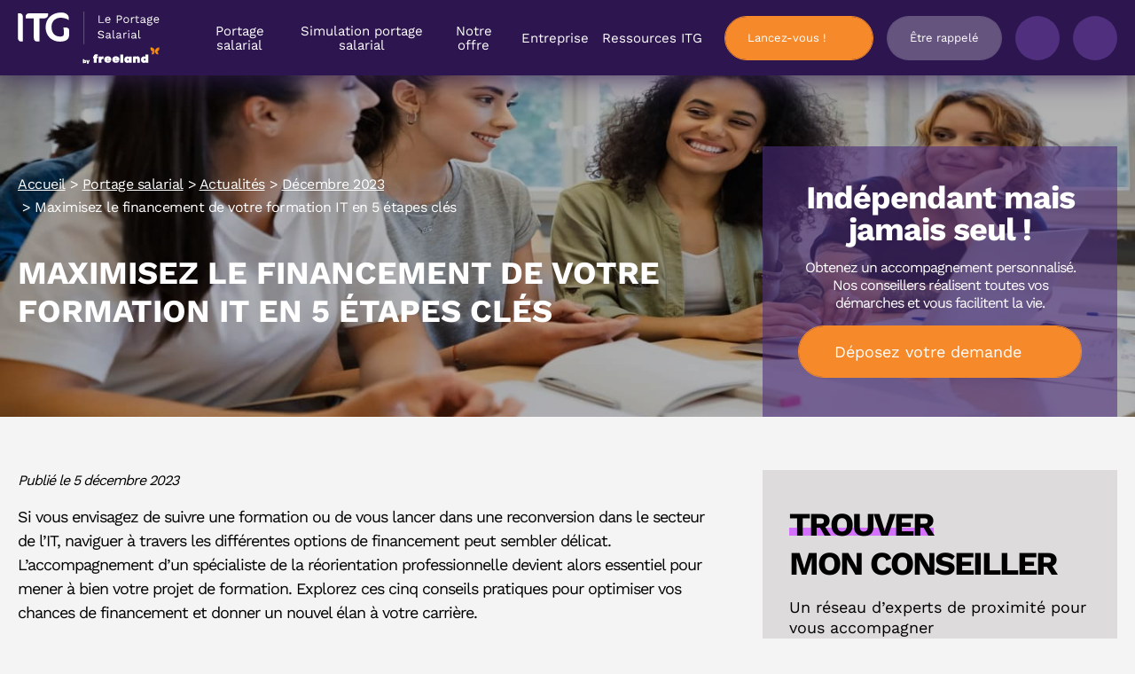

--- FILE ---
content_type: text/html; charset=UTF-8
request_url: https://www.itg.fr/portage-salarial/actualites/2023-decembre/maximisez-financement-formation-it-5-etapes-cles
body_size: 45831
content:
<!DOCTYPE html><html lang="fr-FR" class="no-js no-svg"><head><meta charset="UTF-8"><script>if(navigator.userAgent.match(/MSIE|Internet Explorer/i)||navigator.userAgent.match(/Trident\/7\..*?rv:11/i)){var href=document.location.href;if(!href.match(/[?&]nowprocket/)){if(href.indexOf("?")==-1){if(href.indexOf("#")==-1){document.location.href=href+"?nowprocket=1"}else{document.location.href=href.replace("#","?nowprocket=1#")}}else{if(href.indexOf("#")==-1){document.location.href=href+"&nowprocket=1"}else{document.location.href=href.replace("#","&nowprocket=1#")}}}}</script><script>(()=>{class RocketLazyLoadScripts{constructor(){this.v="2.0.4",this.userEvents=["keydown","keyup","mousedown","mouseup","mousemove","mouseover","mouseout","touchmove","touchstart","touchend","touchcancel","wheel","click","dblclick","input"],this.attributeEvents=["onblur","onclick","oncontextmenu","ondblclick","onfocus","onmousedown","onmouseenter","onmouseleave","onmousemove","onmouseout","onmouseover","onmouseup","onmousewheel","onscroll","onsubmit"]}async t(){this.i(),this.o(),/iP(ad|hone)/.test(navigator.userAgent)&&this.h(),this.u(),this.l(this),this.m(),this.k(this),this.p(this),this._(),await Promise.all([this.R(),this.L()]),this.lastBreath=Date.now(),this.S(this),this.P(),this.D(),this.O(),this.M(),await this.C(this.delayedScripts.normal),await this.C(this.delayedScripts.defer),await this.C(this.delayedScripts.async),await this.T(),await this.F(),await this.j(),await this.A(),window.dispatchEvent(new Event("rocket-allScriptsLoaded")),this.everythingLoaded=!0,this.lastTouchEnd&&await new Promise(t=>setTimeout(t,500-Date.now()+this.lastTouchEnd)),this.I(),this.H(),this.U(),this.W()}i(){this.CSPIssue=sessionStorage.getItem("rocketCSPIssue"),document.addEventListener("securitypolicyviolation",t=>{this.CSPIssue||"script-src-elem"!==t.violatedDirective||"data"!==t.blockedURI||(this.CSPIssue=!0,sessionStorage.setItem("rocketCSPIssue",!0))},{isRocket:!0})}o(){window.addEventListener("pageshow",t=>{this.persisted=t.persisted,this.realWindowLoadedFired=!0},{isRocket:!0}),window.addEventListener("pagehide",()=>{this.onFirstUserAction=null},{isRocket:!0})}h(){let t;function e(e){t=e}window.addEventListener("touchstart",e,{isRocket:!0}),window.addEventListener("touchend",function i(o){o.changedTouches[0]&&t.changedTouches[0]&&Math.abs(o.changedTouches[0].pageX-t.changedTouches[0].pageX)<10&&Math.abs(o.changedTouches[0].pageY-t.changedTouches[0].pageY)<10&&o.timeStamp-t.timeStamp<200&&(window.removeEventListener("touchstart",e,{isRocket:!0}),window.removeEventListener("touchend",i,{isRocket:!0}),"INPUT"===o.target.tagName&&"text"===o.target.type||(o.target.dispatchEvent(new TouchEvent("touchend",{target:o.target,bubbles:!0})),o.target.dispatchEvent(new MouseEvent("mouseover",{target:o.target,bubbles:!0})),o.target.dispatchEvent(new PointerEvent("click",{target:o.target,bubbles:!0,cancelable:!0,detail:1,clientX:o.changedTouches[0].clientX,clientY:o.changedTouches[0].clientY})),event.preventDefault()))},{isRocket:!0})}q(t){this.userActionTriggered||("mousemove"!==t.type||this.firstMousemoveIgnored?"keyup"===t.type||"mouseover"===t.type||"mouseout"===t.type||(this.userActionTriggered=!0,this.onFirstUserAction&&this.onFirstUserAction()):this.firstMousemoveIgnored=!0),"click"===t.type&&t.preventDefault(),t.stopPropagation(),t.stopImmediatePropagation(),"touchstart"===this.lastEvent&&"touchend"===t.type&&(this.lastTouchEnd=Date.now()),"click"===t.type&&(this.lastTouchEnd=0),this.lastEvent=t.type,t.composedPath&&t.composedPath()[0].getRootNode()instanceof ShadowRoot&&(t.rocketTarget=t.composedPath()[0]),this.savedUserEvents.push(t)}u(){this.savedUserEvents=[],this.userEventHandler=this.q.bind(this),this.userEvents.forEach(t=>window.addEventListener(t,this.userEventHandler,{passive:!1,isRocket:!0})),document.addEventListener("visibilitychange",this.userEventHandler,{isRocket:!0})}U(){this.userEvents.forEach(t=>window.removeEventListener(t,this.userEventHandler,{passive:!1,isRocket:!0})),document.removeEventListener("visibilitychange",this.userEventHandler,{isRocket:!0}),this.savedUserEvents.forEach(t=>{(t.rocketTarget||t.target).dispatchEvent(new window[t.constructor.name](t.type,t))})}m(){const t="return false",e=Array.from(this.attributeEvents,t=>"data-rocket-"+t),i="["+this.attributeEvents.join("],[")+"]",o="[data-rocket-"+this.attributeEvents.join("],[data-rocket-")+"]",s=(e,i,o)=>{o&&o!==t&&(e.setAttribute("data-rocket-"+i,o),e["rocket"+i]=new Function("event",o),e.setAttribute(i,t))};new MutationObserver(t=>{for(const n of t)"attributes"===n.type&&(n.attributeName.startsWith("data-rocket-")||this.everythingLoaded?n.attributeName.startsWith("data-rocket-")&&this.everythingLoaded&&this.N(n.target,n.attributeName.substring(12)):s(n.target,n.attributeName,n.target.getAttribute(n.attributeName))),"childList"===n.type&&n.addedNodes.forEach(t=>{if(t.nodeType===Node.ELEMENT_NODE)if(this.everythingLoaded)for(const i of[t,...t.querySelectorAll(o)])for(const t of i.getAttributeNames())e.includes(t)&&this.N(i,t.substring(12));else for(const e of[t,...t.querySelectorAll(i)])for(const t of e.getAttributeNames())this.attributeEvents.includes(t)&&s(e,t,e.getAttribute(t))})}).observe(document,{subtree:!0,childList:!0,attributeFilter:[...this.attributeEvents,...e]})}I(){this.attributeEvents.forEach(t=>{document.querySelectorAll("[data-rocket-"+t+"]").forEach(e=>{this.N(e,t)})})}N(t,e){const i=t.getAttribute("data-rocket-"+e);i&&(t.setAttribute(e,i),t.removeAttribute("data-rocket-"+e))}k(t){Object.defineProperty(HTMLElement.prototype,"onclick",{get(){return this.rocketonclick||null},set(e){this.rocketonclick=e,this.setAttribute(t.everythingLoaded?"onclick":"data-rocket-onclick","this.rocketonclick(event)")}})}S(t){function e(e,i){let o=e[i];e[i]=null,Object.defineProperty(e,i,{get:()=>o,set(s){t.everythingLoaded?o=s:e["rocket"+i]=o=s}})}e(document,"onreadystatechange"),e(window,"onload"),e(window,"onpageshow");try{Object.defineProperty(document,"readyState",{get:()=>t.rocketReadyState,set(e){t.rocketReadyState=e},configurable:!0}),document.readyState="loading"}catch(t){console.log("WPRocket DJE readyState conflict, bypassing")}}l(t){this.originalAddEventListener=EventTarget.prototype.addEventListener,this.originalRemoveEventListener=EventTarget.prototype.removeEventListener,this.savedEventListeners=[],EventTarget.prototype.addEventListener=function(e,i,o){o&&o.isRocket||!t.B(e,this)&&!t.userEvents.includes(e)||t.B(e,this)&&!t.userActionTriggered||e.startsWith("rocket-")||t.everythingLoaded?t.originalAddEventListener.call(this,e,i,o):(t.savedEventListeners.push({target:this,remove:!1,type:e,func:i,options:o}),"mouseenter"!==e&&"mouseleave"!==e||t.originalAddEventListener.call(this,e,t.savedUserEvents.push,o))},EventTarget.prototype.removeEventListener=function(e,i,o){o&&o.isRocket||!t.B(e,this)&&!t.userEvents.includes(e)||t.B(e,this)&&!t.userActionTriggered||e.startsWith("rocket-")||t.everythingLoaded?t.originalRemoveEventListener.call(this,e,i,o):t.savedEventListeners.push({target:this,remove:!0,type:e,func:i,options:o})}}J(t,e){this.savedEventListeners=this.savedEventListeners.filter(i=>{let o=i.type,s=i.target||window;return e!==o||t!==s||(this.B(o,s)&&(i.type="rocket-"+o),this.$(i),!1)})}H(){EventTarget.prototype.addEventListener=this.originalAddEventListener,EventTarget.prototype.removeEventListener=this.originalRemoveEventListener,this.savedEventListeners.forEach(t=>this.$(t))}$(t){t.remove?this.originalRemoveEventListener.call(t.target,t.type,t.func,t.options):this.originalAddEventListener.call(t.target,t.type,t.func,t.options)}p(t){let e;function i(e){return t.everythingLoaded?e:e.split(" ").map(t=>"load"===t||t.startsWith("load.")?"rocket-jquery-load":t).join(" ")}function o(o){function s(e){const s=o.fn[e];o.fn[e]=o.fn.init.prototype[e]=function(){return this[0]===window&&t.userActionTriggered&&("string"==typeof arguments[0]||arguments[0]instanceof String?arguments[0]=i(arguments[0]):"object"==typeof arguments[0]&&Object.keys(arguments[0]).forEach(t=>{const e=arguments[0][t];delete arguments[0][t],arguments[0][i(t)]=e})),s.apply(this,arguments),this}}if(o&&o.fn&&!t.allJQueries.includes(o)){const e={DOMContentLoaded:[],"rocket-DOMContentLoaded":[]};for(const t in e)document.addEventListener(t,()=>{e[t].forEach(t=>t())},{isRocket:!0});o.fn.ready=o.fn.init.prototype.ready=function(i){function s(){parseInt(o.fn.jquery)>2?setTimeout(()=>i.bind(document)(o)):i.bind(document)(o)}return"function"==typeof i&&(t.realDomReadyFired?!t.userActionTriggered||t.fauxDomReadyFired?s():e["rocket-DOMContentLoaded"].push(s):e.DOMContentLoaded.push(s)),o([])},s("on"),s("one"),s("off"),t.allJQueries.push(o)}e=o}t.allJQueries=[],o(window.jQuery),Object.defineProperty(window,"jQuery",{get:()=>e,set(t){o(t)}})}P(){const t=new Map;document.write=document.writeln=function(e){const i=document.currentScript,o=document.createRange(),s=i.parentElement;let n=t.get(i);void 0===n&&(n=i.nextSibling,t.set(i,n));const c=document.createDocumentFragment();o.setStart(c,0),c.appendChild(o.createContextualFragment(e)),s.insertBefore(c,n)}}async R(){return new Promise(t=>{this.userActionTriggered?t():this.onFirstUserAction=t})}async L(){return new Promise(t=>{document.addEventListener("DOMContentLoaded",()=>{this.realDomReadyFired=!0,t()},{isRocket:!0})})}async j(){return this.realWindowLoadedFired?Promise.resolve():new Promise(t=>{window.addEventListener("load",t,{isRocket:!0})})}M(){this.pendingScripts=[];this.scriptsMutationObserver=new MutationObserver(t=>{for(const e of t)e.addedNodes.forEach(t=>{"SCRIPT"!==t.tagName||t.noModule||t.isWPRocket||this.pendingScripts.push({script:t,promise:new Promise(e=>{const i=()=>{const i=this.pendingScripts.findIndex(e=>e.script===t);i>=0&&this.pendingScripts.splice(i,1),e()};t.addEventListener("load",i,{isRocket:!0}),t.addEventListener("error",i,{isRocket:!0}),setTimeout(i,1e3)})})})}),this.scriptsMutationObserver.observe(document,{childList:!0,subtree:!0})}async F(){await this.X(),this.pendingScripts.length?(await this.pendingScripts[0].promise,await this.F()):this.scriptsMutationObserver.disconnect()}D(){this.delayedScripts={normal:[],async:[],defer:[]},document.querySelectorAll("script[type$=rocketlazyloadscript]").forEach(t=>{t.hasAttribute("data-rocket-src")?t.hasAttribute("async")&&!1!==t.async?this.delayedScripts.async.push(t):t.hasAttribute("defer")&&!1!==t.defer||"module"===t.getAttribute("data-rocket-type")?this.delayedScripts.defer.push(t):this.delayedScripts.normal.push(t):this.delayedScripts.normal.push(t)})}async _(){await this.L();let t=[];document.querySelectorAll("script[type$=rocketlazyloadscript][data-rocket-src]").forEach(e=>{let i=e.getAttribute("data-rocket-src");if(i&&!i.startsWith("data:")){i.startsWith("//")&&(i=location.protocol+i);try{const o=new URL(i).origin;o!==location.origin&&t.push({src:o,crossOrigin:e.crossOrigin||"module"===e.getAttribute("data-rocket-type")})}catch(t){}}}),t=[...new Map(t.map(t=>[JSON.stringify(t),t])).values()],this.Y(t,"preconnect")}async G(t){if(await this.K(),!0!==t.noModule||!("noModule"in HTMLScriptElement.prototype))return new Promise(e=>{let i;function o(){(i||t).setAttribute("data-rocket-status","executed"),e()}try{if(navigator.userAgent.includes("Firefox/")||""===navigator.vendor||this.CSPIssue)i=document.createElement("script"),[...t.attributes].forEach(t=>{let e=t.nodeName;"type"!==e&&("data-rocket-type"===e&&(e="type"),"data-rocket-src"===e&&(e="src"),i.setAttribute(e,t.nodeValue))}),t.text&&(i.text=t.text),t.nonce&&(i.nonce=t.nonce),i.hasAttribute("src")?(i.addEventListener("load",o,{isRocket:!0}),i.addEventListener("error",()=>{i.setAttribute("data-rocket-status","failed-network"),e()},{isRocket:!0}),setTimeout(()=>{i.isConnected||e()},1)):(i.text=t.text,o()),i.isWPRocket=!0,t.parentNode.replaceChild(i,t);else{const i=t.getAttribute("data-rocket-type"),s=t.getAttribute("data-rocket-src");i?(t.type=i,t.removeAttribute("data-rocket-type")):t.removeAttribute("type"),t.addEventListener("load",o,{isRocket:!0}),t.addEventListener("error",i=>{this.CSPIssue&&i.target.src.startsWith("data:")?(console.log("WPRocket: CSP fallback activated"),t.removeAttribute("src"),this.G(t).then(e)):(t.setAttribute("data-rocket-status","failed-network"),e())},{isRocket:!0}),s?(t.fetchPriority="high",t.removeAttribute("data-rocket-src"),t.src=s):t.src="data:text/javascript;base64,"+window.btoa(unescape(encodeURIComponent(t.text)))}}catch(i){t.setAttribute("data-rocket-status","failed-transform"),e()}});t.setAttribute("data-rocket-status","skipped")}async C(t){const e=t.shift();return e?(e.isConnected&&await this.G(e),this.C(t)):Promise.resolve()}O(){this.Y([...this.delayedScripts.normal,...this.delayedScripts.defer,...this.delayedScripts.async],"preload")}Y(t,e){this.trash=this.trash||[];let i=!0;var o=document.createDocumentFragment();t.forEach(t=>{const s=t.getAttribute&&t.getAttribute("data-rocket-src")||t.src;if(s&&!s.startsWith("data:")){const n=document.createElement("link");n.href=s,n.rel=e,"preconnect"!==e&&(n.as="script",n.fetchPriority=i?"high":"low"),t.getAttribute&&"module"===t.getAttribute("data-rocket-type")&&(n.crossOrigin=!0),t.crossOrigin&&(n.crossOrigin=t.crossOrigin),t.integrity&&(n.integrity=t.integrity),t.nonce&&(n.nonce=t.nonce),o.appendChild(n),this.trash.push(n),i=!1}}),document.head.appendChild(o)}W(){this.trash.forEach(t=>t.remove())}async T(){try{document.readyState="interactive"}catch(t){}this.fauxDomReadyFired=!0;try{await this.K(),this.J(document,"readystatechange"),document.dispatchEvent(new Event("rocket-readystatechange")),await this.K(),document.rocketonreadystatechange&&document.rocketonreadystatechange(),await this.K(),this.J(document,"DOMContentLoaded"),document.dispatchEvent(new Event("rocket-DOMContentLoaded")),await this.K(),this.J(window,"DOMContentLoaded"),window.dispatchEvent(new Event("rocket-DOMContentLoaded"))}catch(t){console.error(t)}}async A(){try{document.readyState="complete"}catch(t){}try{await this.K(),this.J(document,"readystatechange"),document.dispatchEvent(new Event("rocket-readystatechange")),await this.K(),document.rocketonreadystatechange&&document.rocketonreadystatechange(),await this.K(),this.J(window,"load"),window.dispatchEvent(new Event("rocket-load")),await this.K(),window.rocketonload&&window.rocketonload(),await this.K(),this.allJQueries.forEach(t=>t(window).trigger("rocket-jquery-load")),await this.K(),this.J(window,"pageshow");const t=new Event("rocket-pageshow");t.persisted=this.persisted,window.dispatchEvent(t),await this.K(),window.rocketonpageshow&&window.rocketonpageshow({persisted:this.persisted})}catch(t){console.error(t)}}async K(){Date.now()-this.lastBreath>45&&(await this.X(),this.lastBreath=Date.now())}async X(){return document.hidden?new Promise(t=>setTimeout(t)):new Promise(t=>requestAnimationFrame(t))}B(t,e){return e===document&&"readystatechange"===t||(e===document&&"DOMContentLoaded"===t||(e===window&&"DOMContentLoaded"===t||(e===window&&"load"===t||e===window&&"pageshow"===t)))}static run(){(new RocketLazyLoadScripts).t()}}RocketLazyLoadScripts.run()})();</script> <meta name='robots' content='index, follow, max-image-preview:large, max-snippet:-1, max-video-preview:-1' /><style></style><title>Maximisez le financement de votre formation IT en 5 étapes clés</title><link crossorigin data-rocket-preload as="font" href="https://00f9c38a.delivery.rocketcdn.me/wp-content/cache/fonts/1/google-fonts/fonts/s/worksans/v23/QGYsz_wNahGAdqQ43Rh_fKDp.woff2" rel="preload"><style id="wpr-usedcss">img:is([sizes=auto i],[sizes^="auto," i]){contain-intrinsic-size:3000px 1500px}:root{--wp--preset--aspect-ratio--square:1;--wp--preset--aspect-ratio--4-3:4/3;--wp--preset--aspect-ratio--3-4:3/4;--wp--preset--aspect-ratio--3-2:3/2;--wp--preset--aspect-ratio--2-3:2/3;--wp--preset--aspect-ratio--16-9:16/9;--wp--preset--aspect-ratio--9-16:9/16;--wp--preset--color--black:#000000;--wp--preset--color--cyan-bluish-gray:#abb8c3;--wp--preset--color--white:#ffffff;--wp--preset--color--pale-pink:#f78da7;--wp--preset--color--vivid-red:#cf2e2e;--wp--preset--color--luminous-vivid-orange:#ff6900;--wp--preset--color--luminous-vivid-amber:#fcb900;--wp--preset--color--light-green-cyan:#7bdcb5;--wp--preset--color--vivid-green-cyan:#00d084;--wp--preset--color--pale-cyan-blue:#8ed1fc;--wp--preset--color--vivid-cyan-blue:#0693e3;--wp--preset--color--vivid-purple:#9b51e0;--wp--preset--gradient--vivid-cyan-blue-to-vivid-purple:linear-gradient(135deg,rgba(6, 147, 227, 1) 0%,rgb(155, 81, 224) 100%);--wp--preset--gradient--light-green-cyan-to-vivid-green-cyan:linear-gradient(135deg,rgb(122, 220, 180) 0%,rgb(0, 208, 130) 100%);--wp--preset--gradient--luminous-vivid-amber-to-luminous-vivid-orange:linear-gradient(135deg,rgba(252, 185, 0, 1) 0%,rgba(255, 105, 0, 1) 100%);--wp--preset--gradient--luminous-vivid-orange-to-vivid-red:linear-gradient(135deg,rgba(255, 105, 0, 1) 0%,rgb(207, 46, 46) 100%);--wp--preset--gradient--very-light-gray-to-cyan-bluish-gray:linear-gradient(135deg,rgb(238, 238, 238) 0%,rgb(169, 184, 195) 100%);--wp--preset--gradient--cool-to-warm-spectrum:linear-gradient(135deg,rgb(74, 234, 220) 0%,rgb(151, 120, 209) 20%,rgb(207, 42, 186) 40%,rgb(238, 44, 130) 60%,rgb(251, 105, 98) 80%,rgb(254, 248, 76) 100%);--wp--preset--gradient--blush-light-purple:linear-gradient(135deg,rgb(255, 206, 236) 0%,rgb(152, 150, 240) 100%);--wp--preset--gradient--blush-bordeaux:linear-gradient(135deg,rgb(254, 205, 165) 0%,rgb(254, 45, 45) 50%,rgb(107, 0, 62) 100%);--wp--preset--gradient--luminous-dusk:linear-gradient(135deg,rgb(255, 203, 112) 0%,rgb(199, 81, 192) 50%,rgb(65, 88, 208) 100%);--wp--preset--gradient--pale-ocean:linear-gradient(135deg,rgb(255, 245, 203) 0%,rgb(182, 227, 212) 50%,rgb(51, 167, 181) 100%);--wp--preset--gradient--electric-grass:linear-gradient(135deg,rgb(202, 248, 128) 0%,rgb(113, 206, 126) 100%);--wp--preset--gradient--midnight:linear-gradient(135deg,rgb(2, 3, 129) 0%,rgb(40, 116, 252) 100%);--wp--preset--font-size--small:13px;--wp--preset--font-size--medium:20px;--wp--preset--font-size--large:36px;--wp--preset--font-size--x-large:42px;--wp--preset--spacing--20:0.44rem;--wp--preset--spacing--30:0.67rem;--wp--preset--spacing--40:1rem;--wp--preset--spacing--50:1.5rem;--wp--preset--spacing--60:2.25rem;--wp--preset--spacing--70:3.38rem;--wp--preset--spacing--80:5.06rem;--wp--preset--shadow--natural:6px 6px 9px rgba(0, 0, 0, .2);--wp--preset--shadow--deep:12px 12px 50px rgba(0, 0, 0, .4);--wp--preset--shadow--sharp:6px 6px 0px rgba(0, 0, 0, .2);--wp--preset--shadow--outlined:6px 6px 0px -3px rgba(255, 255, 255, 1),6px 6px rgba(0, 0, 0, 1);--wp--preset--shadow--crisp:6px 6px 0px rgba(0, 0, 0, 1)}:where(.is-layout-flex){gap:.5em}:where(.is-layout-grid){gap:.5em}:where(.wp-block-post-template.is-layout-flex){gap:1.25em}:where(.wp-block-post-template.is-layout-grid){gap:1.25em}:where(.wp-block-columns.is-layout-flex){gap:2em}:where(.wp-block-columns.is-layout-grid){gap:2em}:root :where(.wp-block-pullquote){font-size:1.5em;line-height:1.6}a,address,aside,audio,b,body,caption,center,cite,code,details,div,embed,fieldset,footer,form,h1,h2,header,html,iframe,img,label,legend,li,menu,nav,object,p,section,small,span,strong,summary,table,tbody,th,time,tr,ul,video{margin:0;padding:0;border:0;font-size:100%;font:inherit;vertical-align:baseline}aside,details,footer,header,menu,nav,section{display:block}body{line-height:1}ul{list-style:none}table{border-collapse:collapse;border-spacing:0}.container{margin-right:auto;margin-left:auto;padding-right:20px;padding-left:20px}.container{max-width:1280px}.row{margin-right:-20px;margin-left:-20px}@media (min-width:641px){.row{-webkit-box-sizing:border-box;box-sizing:border-box;display:-webkit-box;display:-ms-flexbox;display:flex;-webkit-box-flex:0;-ms-flex:0 1 auto;flex:0 1 auto;-webkit-box-orient:horizontal;-webkit-box-direction:normal;-ms-flex-direction:row;flex-direction:row;-ms-flex-wrap:wrap;flex-wrap:wrap}}[class*=col]{display:block;width:100%;padding-right:20px;padding-left:20px}.row>.start{display:-webkit-box;display:-ms-flexbox;display:flex;-webkit-box-pack:start;-ms-flex-pack:start;justify-content:flex-start;text-align:start}.row>.center{display:-webkit-box;display:-ms-flexbox;display:flex;-webkit-box-pack:center;-ms-flex-pack:center;justify-content:center;text-align:center}.row>.end{display:-webkit-box;display:-ms-flexbox;display:flex;-webkit-box-pack:end;-ms-flex-pack:end;justify-content:flex-end;text-align:end}.row>.top{display:-webkit-box;display:-ms-flexbox;display:flex;-webkit-box-align:start;-ms-flex-align:start;align-items:flex-start}.row>.middle{display:-webkit-box;display:-ms-flexbox;display:flex;-webkit-box-align:center;-ms-flex-align:center;align-items:center}.row.center{-webkit-box-pack:center;-ms-flex-pack:center;justify-content:center}[class*=" icon-"],[class^=icon-]{font-family:icomoon!important;speak:none;font-style:normal;font-weight:400;-webkit-font-feature-settings:normal;font-feature-settings:normal;font-variant:normal;text-transform:none;line-height:1;-webkit-font-smoothing:antialiased;-moz-osx-font-smoothing:grayscale}.slick-slider{position:relative;display:block;-webkit-box-sizing:border-box;box-sizing:border-box;-webkit-user-select:none;-moz-user-select:none;-ms-user-select:none;user-select:none;-webkit-touch-callout:none;-khtml-user-select:none;-ms-touch-action:pan-y;touch-action:pan-y;-webkit-tap-highlight-color:transparent}.slick-list{position:relative;display:block;overflow:hidden;margin:0;padding:0}.slick-list:focus{outline:0}.slick-list.dragging{cursor:pointer;cursor:hand}.slick-slider .slick-list,.slick-slider .slick-track{-webkit-transform:translate3d(0,0,0);transform:translate3d(0,0,0)}.slick-track{position:relative;top:0;left:0;display:block;margin-left:auto;margin-right:auto}.slick-track:after,.slick-track:before{display:table;content:''}.slick-track:after{clear:both}.slick-loading .slick-track{visibility:hidden}[dir=rtl] .slick-slide{float:right}.slick-slide img{display:block}.slick-slide.slick-loading img{display:none}.slick-slide.dragging img{pointer-events:none}.slick-loading .slick-slide{visibility:hidden}.slick-vertical .slick-slide{display:block;height:auto;border:1px solid transparent}.slick-arrow.slick-hidden{display:none}.slick-next,.slick-prev{font-size:0;line-height:0;position:absolute;top:50%;display:block;width:20px;height:20px;padding:0;-webkit-transform:translate(0,-50%);transform:translate(0,-50%);cursor:pointer;color:transparent;border:none;outline:0;background:0 0}.slick-next:focus,.slick-next:hover,.slick-prev:focus,.slick-prev:hover{color:transparent;outline:0;background:0 0}.slick-next:focus:before,.slick-next:hover:before,.slick-prev:focus:before,.slick-prev:hover:before{opacity:1}.slick-next.slick-disabled:before,.slick-prev.slick-disabled:before{opacity:.25}.slick-next:before,.slick-prev:before{font-family:slick;font-size:20px;line-height:1;opacity:.75;color:#fff;-webkit-font-smoothing:antialiased;-moz-osx-font-smoothing:grayscale}.slick-prev{left:-25px}[dir=rtl] .slick-prev{right:-25px;left:auto}.slick-prev:before{content:'\2190'}[dir=rtl] .slick-prev:before{content:'\2192'}.slick-next{right:-25px}[dir=rtl] .slick-next{right:auto;left:-25px}.slick-next:before{content:'\2192'}[dir=rtl] .slick-next:before{content:'\2190'}.slick-dotted.slick-slider{margin-bottom:30px}.slick-dots{position:absolute;bottom:-25px;display:block;width:100%;padding:0;margin:0;list-style:none;text-align:center}.slick-dots li{position:relative;display:inline-block;width:20px;height:20px;margin:0 5px;padding:0;cursor:pointer}.slick-dots li button{font-size:0;line-height:0;display:block;width:20px;height:20px;padding:5px;cursor:pointer;color:transparent;border:0;outline:0;background:0 0}.slick-dots li button:focus,.slick-dots li button:hover{outline:0}.slick-dots li button:focus:before,.slick-dots li button:hover:before{opacity:1}.slick-dots li button:before{font-family:slick;font-size:6px;line-height:20px;position:absolute;top:0;left:0;width:20px;height:20px;content:'\2022';text-align:center;opacity:.25;color:#000;-webkit-font-smoothing:antialiased;-moz-osx-font-smoothing:grayscale}.slick-dots li.slick-active button:before{opacity:.75;color:#000}.fancybox-enabled{overflow:hidden}.fancybox-enabled body{overflow:visible;height:100%}.fancybox-is-hidden{position:absolute;top:-9999px;left:-9999px;visibility:hidden}.fancybox-container{position:fixed;top:0;left:0;width:100%;height:100%;z-index:99993;-webkit-tap-highlight-color:transparent;-webkit-backface-visibility:hidden;backface-visibility:hidden;-webkit-transform:translateZ(0);transform:translateZ(0)}.fancybox-container~.fancybox-container{z-index:99992}.fancybox-bg,.fancybox-inner,.fancybox-stage{position:absolute;top:0;right:0;bottom:0;left:0}.fancybox-bg{background:#1e1e1e;opacity:0;-webkit-transition-duration:inherit;transition-duration:inherit;-webkit-transition-property:opacity;transition-property:opacity;-webkit-transition-timing-function:cubic-bezier(0.47,0,0.74,0.71);transition-timing-function:cubic-bezier(0.47,0,0.74,0.71)}.fancybox-is-open .fancybox-bg{opacity:.87;-webkit-transition-timing-function:cubic-bezier(0.22,0.61,0.36,1);transition-timing-function:cubic-bezier(0.22,0.61,0.36,1)}.fancybox-caption-wrap,.fancybox-infobar,.fancybox-toolbar{position:absolute;direction:ltr;z-index:99997;opacity:0;visibility:hidden;-webkit-transition:opacity .25s,visibility 0s linear .25s;transition:opacity .25s,visibility 0s linear .25s;-webkit-box-sizing:border-box;box-sizing:border-box}.fancybox-show-caption .fancybox-caption-wrap,.fancybox-show-infobar .fancybox-infobar,.fancybox-show-toolbar .fancybox-toolbar{opacity:1;visibility:visible;-webkit-transition:opacity .25s,visibility;transition:opacity .25s,visibility 0s}.fancybox-infobar{top:0;left:50%;margin-left:-79px}.fancybox-infobar__body{display:inline-block;width:70px;line-height:44px;font-size:13px;font-family:"Helvetica Neue",Helvetica,Arial,sans-serif;text-align:center;color:#ddd;background-color:rgba(30,30,30,.7);pointer-events:none;-webkit-user-select:none;-moz-user-select:none;-ms-user-select:none;user-select:none;-webkit-touch-callout:none;-webkit-tap-highlight-color:transparent;-webkit-font-smoothing:subpixel-antialiased}.fancybox-toolbar{top:0;right:0}.fancybox-stage{overflow:hidden;direction:ltr;z-index:99994;-webkit-transform:translate3d(0,0,0)}.fancybox-slide{position:absolute;top:0;left:0;width:100%;height:100%;margin:0;padding:0;overflow:auto;outline:0;white-space:normal;-webkit-box-sizing:border-box;box-sizing:border-box;text-align:center;z-index:99994;-webkit-overflow-scrolling:touch;display:none;-webkit-backface-visibility:hidden;backface-visibility:hidden;transition-property:opacity,-webkit-transform;-webkit-transition-property:opacity,-webkit-transform;transition-property:transform,opacity;transition-property:transform,opacity,-webkit-transform;-webkit-transform-style:preserve-3d;transform-style:preserve-3d}.fancybox-slide::before{content:'';display:inline-block;vertical-align:middle;height:100%;width:0}.fancybox-is-sliding .fancybox-slide,.fancybox-slide--current,.fancybox-slide--next,.fancybox-slide--previous{display:block}.fancybox-slide--next{z-index:99995}.fancybox-slide>*{display:inline-block;position:relative;padding:24px;margin:44px 0;border-width:0;vertical-align:middle;text-align:left;background-color:#fff;overflow:auto;-webkit-box-sizing:border-box;box-sizing:border-box}.fancybox-slide .fancybox-image-wrap{position:absolute;top:0;left:0;margin:0;padding:0;border:0;z-index:99995;background:0 0;cursor:default;overflow:visible;-webkit-transform-origin:top left;transform-origin:top left;background-size:100% 100%;background-repeat:no-repeat;-webkit-backface-visibility:hidden;backface-visibility:hidden}.fancybox-can-zoomOut .fancybox-image-wrap{cursor:-webkit-zoom-out;cursor:zoom-out}.fancybox-can-zoomIn .fancybox-image-wrap{cursor:-webkit-zoom-in;cursor:zoom-in}.fancybox-can-drag .fancybox-image-wrap{cursor:-webkit-grab;cursor:grab}.fancybox-image,.fancybox-spaceball{position:absolute;top:0;left:0;width:100%;height:100%;margin:0;padding:0;border:0;max-width:none;max-height:none}.fancybox-spaceball{z-index:1}.fancybox-iframe{display:block;margin:0;padding:0;border:0;width:100%;height:100%;background:#fff}.fancybox-error{margin:0;padding:40px;width:100%;max-width:380px;background:#fff;cursor:default}.fancybox-error p{margin:0;padding:0;color:#444;font:16px/20px "Helvetica Neue",Helvetica,Arial,sans-serif}.fancybox-close-small{position:absolute;top:0;right:0;width:44px;height:44px;padding:0;margin:0;border:0;border-radius:0;outline:0;background:0 0;z-index:10;cursor:pointer}.fancybox-close-small:after{content:'\D7';position:absolute;top:5px;right:5px;width:30px;height:30px;font:20px/30px Arial,"Helvetica Neue",Helvetica,sans-serif;color:#888;font-weight:300;text-align:center;border-radius:50%;border-width:0;background:#fff;-webkit-transition:background .25s;transition:background .25s;-webkit-box-sizing:border-box;box-sizing:border-box;z-index:2}.fancybox-close-small:focus:after{outline:#888 dotted 1px}.fancybox-close-small:hover:after{color:#555;background:#eee}.fancybox-caption-wrap{bottom:0;left:0;right:0;padding:60px 30px 0;background:-webkit-gradient(linear,left top,left bottom,from(transparent),color-stop(20%,rgba(0,0,0,.1)),color-stop(40%,rgba(0,0,0,.2)),color-stop(80%,rgba(0,0,0,.6)),to(rgba(0,0,0,.8)));background:linear-gradient(to bottom,transparent 0,rgba(0,0,0,.1) 20%,rgba(0,0,0,.2) 40%,rgba(0,0,0,.6) 80%,rgba(0,0,0,.8) 100%);pointer-events:none}.fancybox-caption{padding:30px 0;border-top:1px solid rgba(255,255,255,.4);font-size:14px;font-family:"Helvetica Neue",Helvetica,Arial,sans-serif;color:#fff;line-height:20px;-webkit-text-size-adjust:none}.fancybox-caption a,.fancybox-caption button,.fancybox-caption select{pointer-events:all}.fancybox-caption a{color:#fff;text-decoration:underline}.fancybox-button{display:inline-block;position:relative;margin:0;padding:0;border:0;width:44px;height:44px;line-height:44px;text-align:center;background:0 0;color:#ddd;border-radius:0;cursor:pointer;vertical-align:top;outline:0}.fancybox-button[disabled]{cursor:default;pointer-events:none}.fancybox-button,.fancybox-infobar__body{background:rgba(30,30,30,.6)}.fancybox-button:hover:not([disabled]){color:#fff;background:rgba(0,0,0,.8)}.fancybox-button::after,.fancybox-button::before{content:'';pointer-events:none;position:absolute;background-color:currentColor;color:currentColor;opacity:.9;-webkit-box-sizing:border-box;box-sizing:border-box;display:inline-block}.fancybox-button[disabled]::after,.fancybox-button[disabled]::before{opacity:.3}.fancybox-button--left::after,.fancybox-button--right::after{top:18px;width:6px;height:6px;background:0 0;border-top:2px solid currentColor;border-right:2px solid currentColor}.fancybox-button--left::after{left:20px;-webkit-transform:rotate(-135deg);transform:rotate(-135deg)}.fancybox-button--right::after{right:20px;-webkit-transform:rotate(45deg);transform:rotate(45deg)}.fancybox-button--left{border-bottom-left-radius:5px}.fancybox-button--right{border-bottom-right-radius:5px}.fancybox-button--close::after,.fancybox-button--close::before{content:'';display:inline-block;position:absolute;height:2px;width:16px;top:calc(50% - 1px);left:calc(50% - 8px)}.fancybox-button--close::before{-webkit-transform:rotate(45deg);transform:rotate(45deg)}.fancybox-button--close::after{-webkit-transform:rotate(-45deg);transform:rotate(-45deg)}.fancybox-arrow{position:absolute;top:50%;margin:-50px 0 0;height:100px;width:54px;padding:0;border:0;outline:0;background:0 0;cursor:pointer;z-index:99995;opacity:0;-webkit-user-select:none;-moz-user-select:none;-ms-user-select:none;user-select:none;-webkit-transition:opacity .25s;transition:opacity .25s}.fancybox-arrow::after{content:'';position:absolute;top:28px;width:44px;height:44px;background-color:rgba(30,30,30,.8);background-image:url([data-uri]);background-repeat:no-repeat;background-position:center center;background-size:24px 24px}.fancybox-arrow--right{right:0}.fancybox-arrow--left{left:0;-webkit-transform:scaleX(-1);transform:scaleX(-1)}.fancybox-arrow--left::after,.fancybox-arrow--right::after{left:0}.fancybox-show-nav .fancybox-arrow{opacity:.6}.fancybox-show-nav .fancybox-arrow[disabled]{opacity:.3}.fancybox-loading{border:6px solid rgba(100,100,100,.4);border-top:6px solid rgba(255,255,255,.6);border-radius:100%;height:50px;width:50px;-webkit-animation:.8s linear infinite fancybox-rotate;animation:.8s linear infinite fancybox-rotate;background:0 0;position:absolute;top:50%;left:50%;margin-top:-25px;margin-left:-25px;z-index:99999}@-webkit-keyframes fancybox-rotate{from{-webkit-transform:rotate(0);transform:rotate(0)}to{-webkit-transform:rotate(359deg);transform:rotate(359deg)}}@keyframes fancybox-rotate{from{-webkit-transform:rotate(0);transform:rotate(0)}to{-webkit-transform:rotate(359deg);transform:rotate(359deg)}}.fancybox-animated{-webkit-transition-timing-function:cubic-bezier(0,0,0.25,1);transition-timing-function:cubic-bezier(0,0,0.25,1)}@media all and (max-width:800px){.fancybox-infobar{left:0;margin-left:0}.fancybox-button--left,.fancybox-button--right{display:none!important}.fancybox-caption{padding:20px 0;margin:0}}.fancybox-button--fullscreen::before{width:15px;height:11px;left:calc(50% - 7px);top:calc(50% - 6px);border:2px solid;background:0 0}.fancybox-button--pause::before,.fancybox-button--play::before{top:calc(50% - 6px);left:calc(50% - 4px);background:0 0}.fancybox-button--play::before{width:0;height:0;border-top:6px inset transparent;border-bottom:6px inset transparent;border-left:10px solid;border-radius:1px}.fancybox-button--pause::before{width:7px;height:11px;border-style:solid;border-width:0 2px}.fancybox-thumbs{display:none}.fancybox-button--thumbs{display:none}@media all and (min-width:800px){.fancybox-button--thumbs{display:inline-block}.fancybox-button--thumbs span{font-size:23px}.fancybox-button--thumbs::before{width:3px;height:3px;top:calc(50% - 2px);left:calc(50% - 2px);-webkit-box-shadow:0 -4px 0,-4px -4px 0,4px -4px 0,0 0 0 32px inset,-4px 0 0,4px 0 0,0 4px 0,-4px 4px 0,4px 4px 0;box-shadow:0 -4px 0,-4px -4px 0,4px -4px 0,0 0 0 32px inset,-4px 0 0,4px 0 0,0 4px 0,-4px 4px 0,4px 4px 0}.fancybox-thumbs{position:absolute;top:0;right:0;bottom:0;left:auto;width:220px;margin:0;padding:5px 5px 0 0;background:#fff;word-break:normal;-webkit-tap-highlight-color:transparent;-webkit-overflow-scrolling:touch;-ms-overflow-style:-ms-autohiding-scrollbar;-webkit-box-sizing:border-box;box-sizing:border-box;z-index:99995}.fancybox-show-thumbs .fancybox-thumbs{display:block}.fancybox-show-thumbs .fancybox-inner{right:220px}.fancybox-thumbs>ul{list-style:none;position:absolute;position:relative;width:100%;height:100%;margin:0;padding:0;overflow-x:hidden;overflow-y:auto;font-size:0}.fancybox-thumbs>ul>li{float:left;overflow:hidden;max-width:50%;padding:0;margin:0;width:105px;height:75px;position:relative;cursor:pointer;outline:0;border:5px solid transparent;border-top-width:0;border-right-width:0;-webkit-tap-highlight-color:transparent;-webkit-backface-visibility:hidden;backface-visibility:hidden;-webkit-box-sizing:border-box;box-sizing:border-box}li.fancybox-thumbs-loading{background:rgba(0,0,0,.1)}.fancybox-thumbs>ul>li>img{position:absolute;top:0;left:0;min-width:100%;min-height:100%;max-width:none;max-height:none;-webkit-touch-callout:none;-webkit-user-select:none;-moz-user-select:none;-ms-user-select:none;user-select:none}.fancybox-thumbs>ul>li:before{content:'';position:absolute;top:0;right:0;bottom:0;left:0;border-radius:2px;border:4px solid #4ea7f9;z-index:99991;opacity:0;-webkit-transition:.2s cubic-bezier(.25, .46, .45, .94);transition:all .2s cubic-bezier(.25, .46, .45, .94)}.fancybox-thumbs>ul>li.fancybox-thumbs-active:before{opacity:1}}.container{margin-right:auto;margin-left:auto}.row{box-sizing:border-box;display:-webkit-box;display:-ms-flexbox;display:flex;-webkit-box-flex:0;-ms-flex:0 1 auto;flex:0 1 auto;-webkit-box-orient:horizontal;-webkit-box-direction:normal;-ms-flex-direction:row;flex-direction:row;-ms-flex-wrap:wrap;flex-wrap:wrap;margin-right:-15px;margin-left:-15px}@media(min-width:769px){#breadcrumbs{top:auto;bottom:50px}}:focus{outline:0}.btn-orange,.btn-white,.btn1--orange{-webkit-border-radius:40px;-moz-border-radius:40px;border-radius:40px;-moz-background-clip:padding;-webkit-background-clip:padding-box;background-clip:padding-box;line-height:1.2;color:#fff;display:inline-block;padding:12px 25px;font-size:16px;font-size:1.6rem}.btn-orange:after,.btn-white:after,.btn1--orange:after{content:'';height:12px;width:12px;background:var(--wpr-bg-ce46f32d-0f20-4f94-bc8e-229a816f77ef) no-repeat;margin-left:15px;vertical-align:middle;display:inline-block;color:#fff}.btn-orange,.btn1--orange{background-color:#f68929;border:1px solid #f68929}.btn-orange:hover,.btn1--orange:hover{background-color:transparent;border-color:#fff}.btn1--orange{color:#fff!important;background-color:#f68929!important;border-color:#f68929!important;text-decoration:none!important;box-shadow:0 0 0 #fff;letter-spacing:0!important;font-family:'Work Sans',sans-serif!important;font-size:18px!important;font-size:1.8rem!important;letter-spacing:-1px!important;box-shadow:none!important}.btn1--orange:after{content:''!important}.btn1--orange:hover{background-color:#4f2f7e!important;border-color:#4f2f7e!important}.btn-white{background-color:transparent;border:1px solid #fff}.btn-white:hover{background-color:#f68929;border-color:#f68929}.a{cursor:pointer}.ugc p .a{text-decoration:underline;color:#4f2f7e}.ugc p .a.btn-orange{color:#fff;text-decoration:none}.ugc p .a.btn-orange:hover{color:#f68929;border-color:#f68929}.nav-toggle{position:absolute;top:0;left:0;width:30px;cursor:pointer;font-size:12px;text-transform:uppercase;font-weight:700;letter-spacing:-.5px;text-align:center;padding:17px 15px;display:none}.nav-toggle span{display:block;background-color:#fff;height:2px;margin-top:5px;width:30px}@media(min-width:1090px){.nav-toggle{display:none}}#header{font-family:'Work Sans',sans-serif}#header *{box-sizing:border-box}#header a{text-decoration:none}#header .nav-right{margin:0 auto}#header .nav-right__content .bloc-btn{display:none}#header .bloc-btn .btn-white{background-color:rgba(255,255,255,.27);border-color:rgba(255,255,255,.27)}#header .bloc-btn .btn-white:hover{background-color:#f68929;border-color:#f68929}#header .bloc-btn .btn-white::after{display:none}#header .bloc-btn .btn{white-space:nowrap;height:50px;display:flex;align-items:center}#header .bloc-ep .espace-client{width:auto;display:block;-webkit-box-sizing:border-box;-moz-box-sizing:border-box;box-sizing:border-box;position:relative;min-width:50px;height:50px;overflow:hidden;transition:all .3s ease}#header .bloc-ep .espace-client:after{-webkit-border-radius:100%;-moz-border-radius:100%;border-radius:100%;-moz-background-clip:padding;-webkit-background-clip:padding-box;background-clip:padding-box;position:absolute;width:50px;height:50px;content:'';left:0;top:0;background-color:#4f2f7e;z-index:2;-webkit-box-sizing:border-box;-moz-box-sizing:border-box;box-sizing:border-box}#header .bloc-ep .espace-client:before{background:var(--wpr-bg-4159d2c5-ddcd-4d58-85e3-029a5804fbf0) center center no-repeat;width:40px;height:40px;content:'';vertical-align:middle;display:inline-block;position:absolute;left:6px;bottom:0;z-index:3}#header .bloc-ep .espace-client .slide{color:#fff;padding-left:5px;background-color:#4f2f7e;line-height:47px;margin-left:-2px;position:absolute;left:20px;white-space:nowrap;padding-left:35px;padding-right:10px;z-index:1;-webkit-border-radius:0 18px 18px 0;-moz-border-radius:0 18px 18px 0;border-radius:0 18px 18px 0;-moz-background-clip:padding;-webkit-background-clip:padding-box;background-clip:padding-box;opacity:0;top:2px;font-size:13px;transition:all .1s ease-out}#header .bloc-ep .espace-client:hover{overflow:visible;z-index:99}#header .bloc-ep .espace-client:hover .slide{opacity:1}#header .bloc-ep .switch-languagev2{width:auto;display:block;-webkit-box-sizing:border-box;-moz-box-sizing:border-box;box-sizing:border-box;position:relative;min-width:50px;height:50px;overflow:hidden;transition:all .3s ease}#header .bloc-ep .switch-languagev2:after{-webkit-border-radius:100%;-moz-border-radius:100%;border-radius:100%;-moz-background-clip:padding;-webkit-background-clip:padding-box;background-clip:padding-box;position:absolute;width:50px;height:50px;content:'';left:0;top:0;background-color:#4f2f7e;z-index:2;-webkit-box-sizing:border-box;-moz-box-sizing:border-box;box-sizing:border-box}#header .bloc-ep .switch-languagev2:hover::before{opacity:.5}#header .bloc-ep .switch-languagev2:before{background:var(--wpr-bg-6f9cd640-77d4-4083-84d3-56e9e39dd6ea) center center no-repeat;width:34px;height:34px;content:'';vertical-align:middle;display:inline-block;position:absolute;left:8px;bottom:7px;z-index:3;background-size:100%;border-radius:100%}#header #nav{font-size:16px;font-size:1.6rem}#header #nav>ul>li.current .first__link:before,#header #nav>ul>li.current>.a:before,#header #nav>ul>li.current>a:before,#header #nav>ul>li.selected .first__link:before,#header #nav>ul>li.selected>.a:before,#header #nav>ul>li.selected>a:before{visibility:visible;transform:scaleX(1);-webkit-transition:.3s;-moz-transition:.3s;-o-transition:.3s;content:"";position:absolute;width:100%;height:2px;left:0;background-color:#fff;bottom:-5px;transition:.2s linear}#header #nav>ul>li>.a,#header #nav>ul>li>.first__link,#header #nav>ul>li>a{color:#fff;position:relative;display:inline-block;line-height:1.1}#header #nav>ul>li>.a:hover:before,#header #nav>ul>li>.first__link:hover:before,#header #nav>ul>li>a:hover:before{visibility:visible;transform:scaleX(1)}#header #nav>ul>li>.a:before,#header #nav>ul>li>.first__link:before,#header #nav>ul>li>a:before{-webkit-transition:.3s;-moz-transition:.3s;-o-transition:.3s;content:"";position:absolute;width:100%;height:2px;left:0;background-color:#fff;bottom:-5px;visibility:hidden;transform:scaleX(0);transition:.2s linear}#header #nav>ul>li>.first__link a{color:#fff;position:relative;display:inline-block}#header #nav .toggle{position:absolute;width:50px;height:40px;right:0;top:0;cursor:pointer;text-align:center;padding-right:10px}#header #nav .toggle:after{content:'';height:14px;width:12px;background:var(--wpr-bg-6eae0822-1206-407b-9c76-f6cd5e7c39d0) no-repeat;vertical-align:middle;display:inline-block;color:#fff;transform:rotate(90deg);position:absolute;top:50%;right:50%;margin:-4px -6px 0 0}#header #nav .toggle.open{height:39px}#header #nav .toggle.open:after{transform:rotate(-90deg);margin-top:0;margin-bottom:5px;top:9px}.sub-title{font-size:26px;font-size:2.6rem;font-weight:700;color:#4f2f7e;display:block;position:relative;margin-bottom:25px;letter-spacing:-1px;line-height:31px}.sub-title .underline{position:relative;z-index:1}.sub-title .underline:before{content:'';height:5px;width:100%;background-color:#f0c9ff;position:absolute;left:0;bottom:6px;z-index:-2;display:block}@media screen and (max-width:1090px){.sub-title .underline:before{display:none!important}}.c-layer{background-color:#302342;display:none}.c-layer .c-layer__bloc-first .c-layer__title{display:none}.c-layer .content-layer{padding:20px;color:#fff;background-color:#311854}.c-layer .content-layer .c-layer__inner>div{margin-top:30px}.c-layer .content-layer .c-layer__inner>div:first-child{margin-top:0}.c-layer__title{color:#fff;font-size:16px;font-style:normal;font-weight:700;letter-spacing:-1px;padding-left:20px;position:relative;line-height:1;margin-bottom:30px;display:block}.c-layer__title::before{content:'';width:32px;height:32px;background:var(--wpr-bg-751bc31a-896a-486c-abb4-d948d03be58b) bottom right no-repeat;position:absolute;left:-15px;top:-10px}.c-layer__title.second::before{background-image:var(--wpr-bg-4a93ef7e-b836-4346-9236-80289fc6b0f7)}@media(min-width:1010px){.c-layer__title{color:#4f2f7e;font-size:19px}}@media(max-width:1500px){#header .nav-right .bloc-ep .espace-client .slide{-webkit-border-radius:18px;-moz-border-radius:18px;border-radius:18px;-moz-background-clip:padding;-webkit-background-clip:padding-box;background-clip:padding-box}#header .nav-right .bloc-ep .espace-client:hover .slide{opacity:1!important;left:auto;right:0;top:42px}#header.stickyv2 .nav-right .bloc-ep .espace-client .slide::after{background-color:#fff!important}}.layer-content{width:100%;height:100%;position:fixed;left:0;top:0;z-index:51;background:rgba(0,0,0,.6);color:rgba(0,0,0,.6);display:none}@media(max-width:1290px){#header #nav>ul>li{text-align:center;margin-left:10px;font-size:15px;font-size:1.5rem}#header #nav>ul>li:first-child{margin-left:0}#header #nav>ul>li>a{padding:0 10px}}@media(min-width:1400px){body #header #nav>ul>li{margin-left:50px}}@media(min-width:1290px){body #header #nav>ul>li{margin-left:30px;font-size:15px;font-size:1.5rem}body #header #nav>ul>li.haslayer__custom{padding:0 20px;margin-left:30px}body #header .header__top-nav__left{width:auto}body #header .header__top-nav__left #logo{width:160px;z-index:2;position:relative}body #header .header__top-nav__left #logo img{width:160px;height:60px}body #header .header__top-nav__left #logo a{z-index:5}body #header .bloc-btn>.a{font-size:15px;font-size:1.5rem}}@media(min-width:1090px){#header{position:fixed;width:100%;top:0;left:0;color:#fff;display:-webkit-flex;display:-ms-flexbox;display:-ms-flex;display:flex;padding:3px 0 20px;transition:all .3s linear;z-index:100;padding:0;background-color:#2d154f;z-index:99;box-shadow:#362155 0 0 35px 0}#header .content-wrapper{max-width:100%;width:100%;justify-content:center;display:flex;height:85px;transition:all .3s linear}#header .bloc-btn>.a{font-size:13px;font-size:1.3rem}#header .header__top-nav{padding-top:0;align-items:center}#header .header__top-nav__left{width:auto}#header .header__top-nav__left #logo{width:160px}#header .header__top-nav__left #logo img{width:160px;height:auto}#header .header__top-nav__right{display:flex;flex-direction:row;padding-bottom:0;justify-content:normal}#header .header__top-nav__right .nav-right{order:2;margin:0;padding:0}#header .header__top-nav__right .nav-right::after{display:none}#header .c-layer{margin-top:0}#header .nav-right .bloc-ep .espace-client .slide{background-color:#fff;color:#4f2f7e}#header .bloc-btn>a{position:relative;padding-right:30px;white-space:nowrap}#header .bloc-btn>a:after{position:absolute;right:6px;top:50%;margin-top:-6px}#header #nav{width:100%;display:-webkit-flex;display:-ms-flexbox;display:-ms-flex;display:flex;justify-content:space-between}#header #nav>ul{display:-webkit-flex;display:-ms-flexbox;display:-ms-flex;display:flex;-webkit-align-content:center;-ms-align-content:center;align-content:center;-webkit-align-items:center;-ms-align-items:center;align-items:center;text-align:center;flex-grow:1}#header #nav>ul>li{margin-left:5px;line-height:1.3;height:45px;display:-webkit-flex;display:-ms-flexbox;display:-ms-flex;display:flex;-webkit-align-content:center;-ms-align-content:center;align-content:center;-webkit-align-items:center;-ms-align-items:center;align-items:center;font-size:15px;font-size:1.5rem;height:115px}#header #nav>ul>li:first-child{margin-left:0}#header ul{justify-content:space-between}#header .content-nav{display:block!important;padding:0 10px 0 40px}#header .content-nav__mobile{display:none}#header .header__top-nav{display:-webkit-flex;display:-ms-flexbox;display:-ms-flex;display:flex}#header .header__top-nav__left{position:relative}#header .header__top-nav__right{flex-grow:1;padding:0}#header .header__top-nav__right .nav-right{display:-webkit-flex;display:-ms-flexbox;display:-ms-flex;display:flex;-webkit-align-content:center;-ms-align-content:center;align-content:center;-webkit-align-items:center;-ms-align-items:center;align-items:center;justify-content:space-between;position:relative}#header .header__top-nav__right .nav-right::after{content:'';position:absolute;left:0;bottom:0;width:100%;background-color:rgba(255,255,255,.1);z-index:1;height:1px}#header .header__top-nav__right .nav-right .bloc-btn{position:relative}#header .header__top-nav__right .nav-right__content{display:-webkit-flex;display:-ms-flexbox;display:-ms-flex;display:flex;-webkit-align-content:center;-ms-align-content:center;align-content:center;-webkit-align-items:center;-ms-align-items:center;align-items:center}#header .header__top-nav__right .nav-right__content .bloc-btn{display:block}#header .header__top-nav__right .nav-right__content>div{margin-left:15px}#header .header__top-nav #logo img{display:block}.c-layer{position:absolute;top:100%;text-align:left;margin-top:-22px;z-index:3;background-color:transparent;left:50%;transform:translateX(-50%)}.c-layer .content-layer{margin:0 auto;max-width:1240px;padding:0 20px;border-radius:10px;background:#fff;box-shadow:0 4px 64px 0 rgba(0,0,0,.5);padding:35px 40px;color:#000}.c-layer .content-layer .c-layer__inner>div{margin-top:0}.c-layer__inner{display:flex}.c-layer__inner .c-layer__bloc-first{width:340px;border-right:1px solid #e6e6e6;padding-right:20px;margin-right:30px}.c-layer__inner .c-layer__bloc-first .c-layer__title{display:block}.c-layer__inner .c-layer__bloc-first::before{content:'';width:340px;display:block;height:1px}.c-layer__inner .c-layer__bloc-second{width:300px;padding-right:20px}.c-layer__inner .c-layer__bloc-second::before{content:'';width:300px;display:block;height:1px}.c-layer__inner .c-layer__bloc-third{width:290px;position:relative;background-size:cover;border-radius:10px 10px 0 0;padding-bottom:60px;background:var(--wpr-bg-73511925-cd09-4b90-be5d-d457d75ea9e6) top center no-repeat;margin-bottom:60px;height:230px}.c-layer__inner .c-layer__bloc-third::before{content:'';width:290px;display:block;height:1px}.c-layer__inner .c-layer__bloc-third .c-btn__orange{position:absolute;left:0;bottom:-60px}#header .toggle{display:none}}.c-btn__orange{display:flex;align-items:center;justify-content:center;border:1px solid #f68929;background-color:#f68929;width:100%;color:#fff;font-weight:600;height:60px;font-size:15px;text-align:center;position:relative;letter-spacing:-.5px;border-radius:40px}.c-btn__orange::after{content:'';width:7px;height:14px;background:var(--wpr-bg-5a8c4e58-cd2a-4a77-9ea1-673376085da6);background-size:contain;background-repeat:no-repeat;position:absolute;top:50%;margin-top:-7px;right:20px}.c-btn__orange:hover{background-color:#fff;color:#f68929}.c-btn__orange:hover::after{background-image:var(--wpr-bg-ad4129fc-3f62-4d48-a91a-2446116248ae)}.listing-link-arrow{font-size:16px;font-size:1.6rem}.listing-link-arrow li{margin-top:20px;opacity:.8}.listing-link-arrow li:first-child{margin-top:0}.listing-link-arrow li .a,.listing-link-arrow li a{display:block;position:relative;padding-right:40px;letter-spacing:-1px;color:#fff}.listing-link-arrow li .a::after,.listing-link-arrow li a::after{content:'';width:13px;height:13px;background:var(--wpr-bg-6464dab8-3231-4b6d-b894-eaa0948e2a5a) center no-repeat;background-size:contain;position:absolute;top:50%;right:40px;transform:translateY(-50%) translateX(-10px);opacity:0;transition:opacity .25s ease,right .35s ease,transform .35s ease}.listing-link-arrow li .a:hover,.listing-link-arrow li a:hover{font-weight:700;opacity:1}.listing-link-arrow li .a:hover::after,.listing-link-arrow li a:hover::after{opacity:1;right:0;transform:translateY(-50%) translateX(0)}@media(min-width:1090px){.c-btn__orange{border-radius:0}.listing-link-arrow li{opacity:1}.listing-link-arrow li .a,.listing-link-arrow li a{color:#000}.listing-link-arrow li .a::after,.listing-link-arrow li a::after{background-image:var(--wpr-bg-3855ac22-94e0-4247-a46f-e47beb086411)}}@media(max-width:1090px){.layer-content{display:none!important}.c-layer__bloc-third{background-image:none!important}.nav-toggle{display:block}.btn-orange{position:relative;padding-right:20px;display:block}.btn-orange:after{position:absolute;right:20px;top:50%;margin:-5px 0 0}#header{position:relative;top:auto;left:auto;z-index:99;background-color:rgba(79,47,126,.95);padding:15px 0}#header .content-wrapper{display:block;padding-left:0;padding-right:0}#header .nav-right{-webkit-align-content:center;-ms-align-content:center;align-content:center;-webkit-align-items:center;-ms-align-items:center;align-items:center}#header .nav-right .bloc-ep{position:absolute;right:10px;top:5px}#header .nav-right .bloc-ep .espace-client .slide{display:none!important}#header .nav-right .bloc-ep:last-child{top:60px}#header #logo{width:100%;margin:0 auto;text-align:center;position:relative;left:auto;top:auto;-webkit-align-content:center;-ms-align-content:center;align-content:center;-webkit-align-items:center;-ms-align-items:center;align-items:center;-webkit-box-sizing:border-box;-moz-box-sizing:border-box;box-sizing:border-box}#header #logo img{margin:0 auto}#header .content-nav{background-color:rgba(39,20,30,.8);bottom:0;display:none;left:0;position:fixed;right:0;top:0;z-index:9}#header .content-nav.open #nav{display:block}#header #nav{display:none;height:100%;left:0;overflow:auto;position:fixed;top:0;transition:left .4s ease 0s;width:320px;z-index:10;background-color:#4f2f7e;padding-top:10px}#header #nav .content-nav__mobile{padding:10px 15px}#header #nav .content-nav__mobile .bloc-btn{width:100%;margin-top:15px}#header #nav .content-nav__mobile .bloc-btn:first-child{margin-top:0}#header #nav>ul{display:block}#header #nav>ul>li{display:block;height:auto;position:relative;border-left:0;margin-left:0;text-align:left}#header #nav>ul>li>.a,#header #nav>ul>li>.first__link,#header #nav>ul>li>a{padding:10px 40px 10px 20px;font-size:19px;display:block;-webkit-box-sizing:border-box;-moz-box-sizing:border-box;box-sizing:border-box;letter-spacing:-1px}#header #nav>ul>li>.a:before,#header #nav>ul>li>.first__link:before,#header #nav>ul>li>a:before{display:none}#header #nav .nav-right{display:block;padding:0 10px}#header #nav .nav-right .bloc-btn{margin-top:15px;margin-left:0;text-align:center}#header #nav .nav-right .btn-orange:hover{border:1px solid #fff}#header #nav .nav-right .a{display:block}}.fancybox-container .fancybox-loading{border:0;border-radius:0;animation:none;background:url('https://00f9c38a.delivery.rocketcdn.me/wp-content/themes/theme_itgp/assets/image/loader.svg') center center no-repeat;opacity:.8}.fancybox-container .fancybox-bg{opacity:1;background-color:rgba(29,17,45,.85)}.fancybox-container .fancybox-toolbar{opacity:1!important;visibility:visible!important}.fancybox-container .fancybox-toolbar button,.fancybox-container .fancybox-toolbar button:hover{background-color:transparent}.fancybox-container .fancybox-toolbar button.fancybox-button--fullscreen{display:none}.fancybox-container .fancybox-toolbar button.fancybox-button--close{top:20px;right:20px}.fancybox-container .fancybox-toolbar button.fancybox-button--close::after,.fancybox-container .fancybox-toolbar button.fancybox-button--close::before{color:#fff;height:4px;width:32px}.fancybox-container .fancybox-close-small{top:20px;right:20px}.fancybox-container .fancybox-close-small::after{color:#fff;font-size:30px;font-family:helvetica,Verdana,sans-serif;background-color:transparent}.fancybox-container .fancybox-loading{padding:0!important}@media(--lg-only){.fancybox-close-small{display:none}}.fullPopin .fancybox-slide{overflow-x:hidden}.fullPopin .fancybox-slide>*{position:static;width:100%;max-width:100%;background-color:transparent;margin:20px 0}@media(--xs-only){.fullPopin .fancybox-slide>*{padding:80px 0 20px;margin:0}}.popinForm .popinTestimony__slideshow .slick-dots{left:10px;bottom:0;text-align:left}.popinForm .popinTestimony__slideshow .slick-dots li button:before{color:var(--yellow)}.ugc h2 span{color:#4f2f7e}.footer__preform{background:var(--wpr-bg-8c5349bf-3d6b-4db1-a90e-02a55dd72496) top center no-repeat;-webkit-background-size:cover;background-size:cover;padding:100px 0 115px;color:#fff;margin-top:0}.footer__preform .c-formulaire__content{max-width:410px}.footer__preform .c-formulaire__content .sub-title{color:#fff;font-size:36px;font-size:3.6rem;margin-bottom:30px}.footer__preform .c-formulaire__listing{font-size:16px}.footer__preform .c-formulaire__listing label{display:block;position:relative;padding:20px 0 20px 50px;-webkit-border-radius:10px;-moz-border-radius:10px;border-radius:10px;-moz-background-clip:padding;-webkit-background-clip:padding-box;background-clip:padding-box;cursor:pointer}.footer__preform .c-formulaire__listing label::before{content:"";position:absolute;width:16px;height:16px;border-radius:100%;background-color:#fff;left:20px;top:50%;margin-top:-8px}.footer__preform .c-formulaire__listing label input{display:none}.footer__preform .c-formulaire__listing label:hover{background-color:rgba(255,255,255,.2)}.footer__preform .c-formulaire__listing label:hover::after{content:"";position:absolute;width:8px;height:8px;border-radius:100%;background-color:#f68929;left:24px;top:50%;margin-top:-4px}.footer__preform .c-formulaire__bottom__nav{margin-top:15px}.footer__preform .c-formulaire__bottom__nav .btn-orange{font-size:18px;font-size:1.8rem;padding:16px 35px}.footer__logo__bottom{display:-webkit-flex;display:-ms-flexbox;display:-ms-flex;display:flex;-webkit-justify-content:space-between;-ms-justify-content:space-between;justify-content:space-between;align-item:center;text-align:center;padding-top:80px;padding-bottom:35px}.footer__logo__bottom::first-child{border-left:0}.footer__logo__bottom .footer__logo__title{display:block;font-size:16px;margin-bottom:25px;color:#2f2f2f;letter-spacing:-1px}.footer__logo__bottom__content{border-left:1px solid #e5e5e5;flex-grow:1;padding:0 10px}.footer__logo__bottom__content:first-child{border-left:0}.footer__logo__bottom__content img{display:block;margin:0 auto;max-width:100%}.content-wrapper{max-width:1240px;margin:0 auto}.top-footer{background:linear-gradient(to left,#fff 50%,transparent 50%);position:relative;z-index:5;margin-top:-40px;font-family:'Work Sans',sans-serif}.top-footer .info-triples-blocs{color:#000}.c--tabArchive ul{flex-wrap:wrap}.c--tabArchive ul li{margin-left:0!important;margin-right:15px;margin-bottom:5px}.bloc-white-footer{max-width:1240px;margin:0 auto;padding-left:350px;-webkit-box-sizing:border-box;-moz-box-sizing:border-box;box-sizing:border-box;position:relative}.bloc-white-footer .info-triples-blocs{background-color:#fff;padding:40px}.bloc-white-footer .info-triples-blocs .bloc{border-left:1px solid #e5e5e5;padding-left:30px;-webkit-box-sizing:border-box;-moz-box-sizing:border-box;box-sizing:border-box;width:35%}.bloc-white-footer .info-triples-blocs .bloc.middle{width:40%}.bloc-white-footer .info-triples-blocs .bloc:last-child{width:25%}.bloc-white-footer .info-triples-blocs .bloc:first-child{border-left:0}.info-triples-blocs{display:-webkit-flex;display:-ms-flexbox;display:-ms-flex;display:flex}.info-triples-blocs .bloc{width:260px;-webkit-box-sizing:border-box;-moz-box-sizing:border-box;box-sizing:border-box;padding-right:20px}.info-triples-blocs .bloc .title-bloc{font-weight:700;font-size:26px;font-size:2.6rem;display:block;margin-bottom:12px;letter-spacing:-1px}.info-triples-blocs .bloc .content{font-size:15px;font-size:1.5rem;line-height:1.3}.info-triples-blocs .bloc.middle{width:300px}#footer{position:relative;z-index:2;padding-top:100px;font-family:'Work Sans',sans-serif;background-color:#f4f4f4}#footer .double-col{display:-webkit-flex;display:-ms-flexbox;display:-ms-flex;display:flex}#footer .left-bloc{-webkit-flex-basis:270px;-ms-flex-basis:270px;flex-basis:270px;padding-top:40px;margin-top:-95px}#footer .left-bloc .logo-itg img{display:block}#footer .left-bloc .bloc-pink{margin-top:40px;color:#fff;background-color:#362155;padding:20px 25px;min-height:580px;-webkit-box-sizing:border-box;-moz-box-sizing:border-box;box-sizing:border-box;z-index:2;position:relative}#footer .left-bloc .bloc-pink:after{background:var(--wpr-bg-f65e0d46-f5fb-4254-a058-a68fd6bc49a9) no-repeat;background-position:-31px 0;width:173px;height:226px;content:'';position:absolute;right:10px;bottom:0;display:block;z-index:-1}#footer .left-bloc .bloc-pink .title{font-weight:700;color:#fff;font-size:26px;font-size:2.6rem;margin-bottom:15px;position:relative;display:inline-block;z-index:3;letter-spacing:-1px}#footer .left-bloc .bloc-pink .title:before{content:'';height:5px;width:100%;background-color:#6e49a5;position:absolute;left:0;bottom:3px;z-index:-1;display:block}#footer .left-bloc .bloc-pink .bloc-contact{margin-bottom:35px}#footer .left-bloc .bloc-pink .bloc-contact p{line-height:1.7;margin-bottom:35px}#footer .left-bloc .bloc-pink .bloc-contact p a{color:#fff;display:block}#footer .left-bloc .bloc-pink .bloc-contact p a:hover{color:#f68929}#footer .left-bloc .bloc-pink .socialList li{display:inline-block;margin-left:5px}#footer .left-bloc .bloc-pink .socialList li:first-child{margin-left:0}#footer .left-bloc .bloc-pink .socialList li.linkedin .a:after,#footer .left-bloc .bloc-pink .socialList li.linkedin a:after{background-position:-7px -38px}#footer .left-bloc .bloc-pink .socialList li.facebook .a:after,#footer .left-bloc .bloc-pink .socialList li.facebook a:after{background-position:-6px -62px}#footer .left-bloc .bloc-pink .socialList li.twitter .a:after,#footer .left-bloc .bloc-pink .socialList li.twitter a:after{background-position:-6px -91px}#footer .left-bloc .bloc-pink .socialList li.linkedin a:hover #footer .left-bloc .bloc-pink .socialList li.linkedin .a:hover:after{background-position:-7px -16px}#footer .left-bloc .bloc-pink .socialList li.facebook .a:hover:after,#footer .left-bloc .bloc-pink .socialList li.facebook a:hover:after{background-position:-5px -192px}#footer .left-bloc .bloc-pink .socialList li.twitter .a:hover:after,#footer .left-bloc .bloc-pink .socialList li.twitter a:hover:after{background-position:-7px -211px}#footer .left-bloc .bloc-pink .socialList li .a,#footer .left-bloc .bloc-pink .socialList li a{width:20px;height:20px;display:block;position:relative}#footer .left-bloc .bloc-pink .socialList li .a:after,#footer .left-bloc .bloc-pink .socialList li a:after{background:var(--wpr-bg-12adf27a-9b41-4db9-8c67-8246ab441c8a) no-repeat;background-position:-7px -38px;width:20px;height:19px;content:'';position:absolute;display:block}#footer .right-bloc{padding-left:80px;-webkit-flex-grow:1;-ms-flex-grow:1;flex-grow:1;-webkit-flex-shrink:1;-ms-flex-shrink:1;flex-shrink:1;width:100%;-webkit-box-sizing:border-box;-moz-box-sizing:border-box;box-sizing:border-box}#footer .right-bloc .listing-link-footer{display:-webkit-flex;display:-ms-flexbox;display:-ms-flex;display:flex;padding-top:70px}#footer .right-bloc .listing-link-footer .col{width:33.3%;margin-bottom:40px}#footer .right-bloc .listing-link-footer .col .title-footer{font-size:16px;font-size:1.6rem;line-height:1.2;color:#4f2f7e;font-weight:600;margin-bottom:20px}#footer .right-bloc .listing-link-footer .col .title-footer a{color:#4f2f7e}#footer .right-bloc .listing-link-footer .col .title-footer a:hover{color:#f68929}#footer .right-bloc .listing-link-footer .col .title-footer.block_click{-webkit-transition:.2s ease-out;-moz-transition:.2s ease-out;-ms-transition:.2s ease-out;-o-transition:.2s ease-out;transition:all .2s ease-out}#footer .right-bloc .listing-link-footer .col .title-footer.block_click:hover{color:#f68929}#footer .right-bloc .listing-link-footer .col .title-footer.block_click:hover a{color:#f68929}#footer .right-bloc .listing-link-footer .col ul{font-size:15px;font-size:1.5rem;line-height:1.2;margin-bottom:20px}#footer .right-bloc .listing-link-footer .col ul li{margin-top:20px;color:#8c7ea6}#footer .right-bloc .listing-link-footer .col ul li:first-child{margin-top:0}#footer .right-bloc .listing-link-footer .col ul li .a,#footer .right-bloc .listing-link-footer .col ul li a{color:#8c7ea6}#footer .right-bloc .listing-link-footer .col ul li .a:hover,#footer .right-bloc .listing-link-footer .col ul li a:hover{color:#f68929}#footer .right-bloc .listing-link-footer .col ul li.block_click{-webkit-transition:.2s ease-out;-moz-transition:.2s ease-out;-ms-transition:.2s ease-out;-o-transition:.2s ease-out;transition:all .2s ease-out}#footer .right-bloc .listing-link-footer .col ul li.block_click:hover{color:#f68929}#footer .footer-bottom{border-top:1px solid #dedce0;padding:20px 0 50px;font-size:14px;font-size:1.4rem;margin-top:30px;color:#4f2f7e;display:-webkit-flex;display:-ms-flexbox;display:-ms-flex;display:flex;-webkit-justify-content:center;-ms-justify-content:center;justify-content:center}#footer .footer-bottom .left-nav li{display:inline-block;margin-left:10px}#footer .footer-bottom .left-nav li:first-child{margin-left:0}#footer .footer-bottom .left-nav li a{color:#4f2f7e}#footer .footer-bottom .left-nav li a:hover{color:#f68929}.btn-footer{background-color:#362155;padding:25px 20px;box-shadow:#141415 3px 10px 29px 11px;position:fixed;bottom:0;left:0;z-index:7;width:100%;-webkit-box-sizing:border-box;-moz-box-sizing:border-box;box-sizing:border-box;display:none}.btn-footer a{display:block;text-align:center;padding-left:0;font-size:16px;font-size:1.6rem}.btn-footer a:hover{border-color:#fff;background-color:transparent}.btn-footer.open-mobile{display:block}@media(max-width:1010px){.footer__preform{padding:20px}.footer__preform .c-formulaire__content .sub-title{margin-bottom:10px;font-size:25px;font-size:2.5rem}.footer__preform .c-formulaire__listing label{padding:10px 0 10px 50px}.footer__preform .c-formulaire__bottom__nav .btn-orange{padding-right:0;padding-left:0;width:100%}.footer__logo__bottom{flex-wrap:wrap;margin-bottom:20px}.footer__logo__bottom .footer__logo__title{margin-bottom:10px}.footer__logo__bottom__content{width:100%;border:0;padding-bottom:30px}#footer{padding-top:0}.top-footer{background-color:#fff;margin-top:0}.top-footer .bloc-white-footer{width:100%;padding-left:0;background-color:#fff}.top-footer .bloc-white-footer .info-triples-blocs{margin-top:0;padding:20px}.top-footer .bloc-white-footer .info-triples-blocs .bloc{width:100%!important;padding-left:0;border-left:0}.info-triples-blocs{margin-top:20px!important;display:block;padding:10px;background-color:rgba(0,0,0,.3)}.info-triples-blocs .bloc{width:100%;margin-top:10px;line-height:1}.info-triples-blocs .bloc:first-child{margin-top:0}.info-triples-blocs .bloc .title-bloc{font-size:19px;font-size:1.9rem;display:inline;margin-bottom:0}.info-triples-blocs .bloc .content{display:inline;font-size:11px;font-size:1.1rem;line-height:1}.info-triples-blocs .bloc .content br{display:none}#footer .footer-bottom{display:block;clear:both;text-align:center;margin-top:70px}#footer .double-col{display:block}#footer .double-col .left-bloc{margin-top:0}#footer .double-col .bloc-pink{min-height:auto}#footer .double-col .bloc-pink .bloc-contact{display:-webkit-flex;display:-ms-flexbox;display:-ms-flex;display:flex}#footer .double-col .bloc-pink .bloc-contact p{margin-bottom:0;width:50%}#footer .double-col .bloc-pink:after{display:none}#footer .double-col .right-bloc{padding-left:0}}@media(max-width:640px){#footer .right-bloc .listing-link-footer{display:block}#footer .right-bloc .listing-link-footer .col{width:100%}#footer .right-bloc .listing-link-footer .col ul li{margin-top:15px}#footer .right-bloc .listing-link-footer .col ul li:first-child{margin-top:0}#footer .footer-bottom{display:block}#footer .footer-bottom .left-nav{width:100%;text-align:center}#footer .footer-bottom .left-nav li{display:inline-block}}@media(max-width:400px){.btn-footer a{font-size:14px;font-size:1.4rem}}#backtop{bottom:110px;cursor:pointer;display:none;padding:45px 45px 0 0;position:fixed;right:20px;z-index:99;width:0;height:0;border-radius:100%;background-color:rgba(0,0,0,.3)}#backtop:after{content:'';height:14px;width:12px;background:var(--wpr-bg-e1d3e5f6-a7ff-431c-ae98-2aee6781b36c) no-repeat;vertical-align:middle;display:inline-block;color:#fff;transform:rotate(-90deg);position:absolute;top:50%;right:50%;margin:-10px -6px 0 0}.icon_tooltip{display:inline-block;vertical-align:middle;margin-left:10px}.icon_tooltip__content{position:absolute;background-color:#fff;font-size:13px;font-size:1.3rem;padding:10px;border:1px solid #ccc;line-height:1.1;z-index:3;display:none;-webkit-box-sizing:border-box;-moz-box-sizing:border-box;box-sizing:border-box;left:20px;right:20px;width:auto;min-width:200px}@media(min-width:1010px){.btn-footer.sticky-mobile{display:none!important}.icon_tooltip__content{width:200px;left:auto;right:auto}.footer-main{display:flex}.footer-main .footer__preform{width:42%}.footer-main .footer__preform .c-formulaire__content{margin:0 0 0 auto;max-width:460px}.footer-main .footer__preform__livre-blanc{width:58%}}.footer-main .footer__preform__livre-blanc{height:100%;margin:0;-webkit-box-sizing:border-box;-moz-box-sizing:border-box;box-sizing:border-box}.footer-main .footer__preform__livre-blanc .livre-blanc{-webkit-box-sizing:border-box;-moz-box-sizing:border-box;box-sizing:border-box;padding:20px;position:relative;margin-top:30px}@media(min-width:1010px){.footer-main .footer__preform__livre-blanc .livre-blanc{height:515px;display:flex;flex-direction:column;padding:10px 0 70px 30px;margin-top:0}.footer-main .footer__preform__livre-blanc .livre-blanc::before{top:-45px;left:0;content:'';height:45px;background-color:#5d28af;width:100%;position:absolute}}@media(min-width:1410px){.footer-main .footer__preform__livre-blanc .livre-blanc{padding:30px 0 70px 60px}}.footer-main .footer__preform__livre-blanc .livre-blanc ul{max-width:380px}.footer-main .footer__preform__livre-blanc .livre-blanc ul::after{content:'';height:210px;width:353px;background:var(--wpr-bg-a4163746-adb8-4c3c-92f8-d5fabd8637ce) no-repeat;display:block;background-size:100%;margin:20px 0 0}@media(min-width:1010px){.footer-main .footer__preform__livre-blanc .livre-blanc ul::after{position:absolute;right:0;bottom:70px;margin:0;background-image:url(https://00f9c38a.delivery.rocketcdn.me/wp-content/themes/theme_itgp/assets/css/img/livre-blanc/livre-blanc-footer.png);height:258px;width:230px}}@media(min-width:1330px){.footer-main .footer__preform__livre-blanc .livre-blanc ul{max-width:100%}.footer-main .footer__preform__livre-blanc .livre-blanc ul::after{height:318px;width:298px}}@media(min-width:1610px){.footer-main .footer__preform__livre-blanc .livre-blanc ul::after{height:418px;width:398px}}.livre-blanc{background-color:#5d28af;color:#fff}.livre-blanc__content__title{font-size:20px;font-weight:700;letter-spacing:-1px;line-height:1.2}.livre-blanc__content ul{font-size:16px;margin-top:15px;margin-bottom:15px}.livre-blanc__content ul li{background:var(--wpr-bg-f4da68b5-1f8a-41da-b76c-c7a4f72fc689) left center no-repeat;padding-left:30px;margin-top:15px;line-height:1.1}.livre-blanc__content ul li:first-child{margin-top:0}@media(min-width:1010px){.livre-blanc__content__title{font-size:36px}.livre-blanc__content ul{font-size:18px;margin-top:35px;margin-bottom:35px}.livre-blanc__content ul li{padding-left:40px;margin-top:20px}}.livre-blanc .btn-orange{padding:16px 35px;font-size:18px;width:370px;text-align:center;-webkit-box-sizing:border-box;-moz-box-sizing:border-box;box-sizing:border-box;z-index:5}.btn-orange.btn-white-v2{background-color:#fff;color:#f68929;font-weight:600}.btn-orange.btn-white-v2::after{background:var(--wpr-bg-d384d2c6-25e9-4369-8a0b-dd46fd6296a5) no-repeat}.btn-orange.btn-white-v2:hover{background-color:transparent;border-color:#f68929}.sidebar__livre-blanc{text-align:center;padding:40px;color:#fff;background:#5d28af;background:linear-gradient(190deg,#3a1e54 0,#5d28af 100%)}.sidebar__livre-blanc__title{letter-spacing:-1px;font-size:32px;font-weight:700;line-height:1;text-align:center}.sidebar__livre-blanc .italic{font-style:italic;margin:10px 0;text-align:center;font-weight:400;font-size:16px;line-height:1}.sidebar__livre-blanc .btn-orange{display:block;font-size:17px;padding:16px 0}.sidebar__livre-blanc img{display:block;margin:20px auto;max-width:100%}.c-equipe__listing.slick-slider .slick-dots li{display:none}@media(min-width:1010px){.c-equipe__listing.slick-slider .slick-arrow{display:none!important}.c-equipe__listing.slick-slider .slick-dots li{display:inline-block}}.c-equipe__listing.slick-slider .slick-dots li button{width:20px;height:20px;background-color:#d9d9d9}.c-equipe__listing.slick-slider .slick-dots li.slick-active button{background-color:#4f2f7e}html{font-size:100%}body,fieldset,form,html{margin:0;padding:0}caption,input,label,p,select,table,textarea,tr{font-size:1em;text-align:left;line-height:1.5}h1,h2,span{line-height:1;margin:0}fieldset,img,table{border:0}fieldset,form,input,li,p,ul{margin:0;padding:0;line-height:1}input.text,input[type=button],input[type=submit],input[type=text]{-webkit-appearance:none;font-family:'Work Sans',sans-serif}li,ul{list-style:none}address{font-style:normal}img{vertical-align:middle}.block_click{cursor:pointer}::placeholder{color:#c8c8c8;opacity:1}::-ms-input-placeholder{color:#c8c8c8}html{box-sizing:border-box;height:100%;font-size:62.5%}body{color:#000;background-color:#f4f4f4;font-size:16px;line-height:24px;font-family:'Work Sans',sans-serif;box-sizing:border-box}p{margin-bottom:1em;line-height:1.4}a{text-decoration:none;color:#000}.a,a{-webkit-transition:.2s ease-out;-moz-transition:.2s ease-out;-ms-transition:.2s ease-out;-o-transition:.2s ease-out;transition:all .2s ease-out}button,input[type=submit]{-webkit-transition:.2s ease-out;-moz-transition:.2s ease-out;-ms-transition:.2s ease-out;-o-transition:.2s ease-out;transition:all .2s ease-out}aside,footer,nav,section{display:block}button{outline:0}.content-wrapper{max-width:1240px;margin:0 auto;padding:0 20px}.logo-trustpilot{position:relative;display:inline-block;vertical-align:middle;padding-bottom:2px}.logo-trustpilot img{display:block}.logo-trustpilot:before{content:'';height:29px;width:31px;background:var(--wpr-bg-22540add-f72c-41fb-a45b-87882d66ca38) no-repeat;vertical-align:middle;display:inline-block;position:absolute;right:-40px;bottom:14px}#top-wrapper{box-sizing:border-box;min-height:640px;color:#fff;padding:215px 0 0;margin-top:0;background:var(--wpr-bg-84dd6997-3e06-4eea-91c4-a5c0c1522639) center center no-repeat;background-color:#000;-webkit-background-size:cover;background-size:cover}#top-wrapper .slide-txt{display:none}#top-wrapper .top-title .big-title{font-weight:700;font-size:37px;font-size:3.7rem;text-transform:uppercase;margin-bottom:30px;line-height:1.2;display:block;letter-spacing:-1px}#top-wrapper .top-title .big-title .underline{position:relative;z-index:2}#top-wrapper .top-title .big-title .underline:before{content:'';height:9px;width:100%;background-color:#d67afc;position:absolute;left:0;bottom:8px;z-index:-1;display:block}#top-wrapper .top-title .btn-orange{display:inline-block}#top-wrapper .info-triples-blocs{margin-top:100px}section{margin-top:60px;position:relative}.double-col{padding:0;display:-webkit-flex;display:-ms-flexbox;display:-ms-flex;display:flex}.double-col [class*=col]{padding:0;width:auto}.big-title{font-weight:700;font-size:37px;font-size:3.7rem;text-transform:uppercase;margin-bottom:30px;line-height:1.2;display:block;letter-spacing:-1px}.big-title .underline{position:relative;z-index:2}.big-title .underline:before{content:'';height:9px;width:100%;background-color:#d371fc;position:absolute;left:0;bottom:9px;z-index:-1;display:block}.big-title .small{font-size:16px;font-size:1.6rem}.slider-avantage .slider-nav-thumbnails .link-nav.slick-current{color:#4f2f7e;background:#f4f4f4;font-weight:700}.slider-avantage .slider-nav-thumbnails .link-nav.slick-current a{color:#4f2f7e}.slider-avantage .slick-current{color:#4f2f7e;background:red}.slider-avantage .slick-current .link-nav{color:#4f2f7e;font-weight:700}.slider-avantage .slick-track{display:-webkit-flex;display:-ms-flexbox;display:-ms-flex;display:flex;-webkit-align-content:center;-ms-align-content:center;align-content:center;-webkit-align-items:center;-ms-align-items:center;align-items:center}.slider-avantage .slick-dots{display:none}.slider-avantage .slick-arrow{top:20px;right:auto;display:none!important}@media(min-width:1090px){.slider-avantage .slick-track{transform:translate3d(0,0,0)!important}.slider-avantage .slick-list{width:100%!important;-webkit-align-content:center;-ms-align-content:center;align-content:center;-webkit-align-items:center;-ms-align-items:center;align-items:center;-webkit-justify-content:space-between;-ms-justify-content:space-between;justify-content:space-between}}.slick-arrow{border:0;text-indent:-999em;width:20px;height:20px;background-color:red;position:absolute;right:0;cursor:pointer;top:-50px;background:url(https://00f9c38a.delivery.rocketcdn.me/wp-content/themes/theme_itgp/assets/css/img/icon_slider.png) right center no-repeat!important}.slick-arrow.slick-next,.slick-arrow.slick-prev{font-size:auto;transform:translateY(0)}.slick-arrow.slick-next:before,.slick-arrow.slick-prev:before{display:none}.slick-arrow.slick-prev{background-position:left center!important;right:30px;left:auto}.slick-arrow.slick-disabled{opacity:.1}.listing-actu .slick-list{padding:0!important}.c-accordeon__item{background-color:#f4f4f4;border-radius:10px;margin-top:10px}.c-accordeon__item.open .c-accordeon__title::after{transform:rotate(0)}.c-accordeon__item.open .c-accordeon__content{display:block}.c-accordeon__title{padding:15px 40px 15px 20px;font-size:19px;font-size:1.9rem;cursor:pointer;font-weight:700;position:relative;background-color:#f4f4f4;border-radius:10px}@media(min-width:1090px){.c-accordeon__item{margin-top:20px}.c-accordeon__title{padding:25px 40px 25px 20px;font-size:23px;font-size:2.3rem}.c-accordeon__title::after{right:40px}}.c-accordeon__title:hover{color:#4f2f7e}.c-accordeon__title::after{content:'';position:absolute;right:20px;top:50%;display:inline-block;height:0;width:0;border-right:7px solid transparent;border-bottom:9px solid #b2b2b2;border-left:6px solid transparent;margin-top:-3px;transform:rotate(180deg);transition:all .3s ease-out}.c-accordeon__content{display:none;padding:0 20px 20px}.c-accordeon__content p{margin:0}@media(max-width:1090px){#top-wrapper.top-wrapper__univers{padding-top:20px!important}}@media(max-width:1010px){body{padding-bottom:100px}section{margin-top:30px}.big-title{line-height:1.1}.sub-title{margin-bottom:25px}#top-wrapper,#top-wrapper.top-wrapper__univers{min-height:1px;padding:20px 0!important}#top-wrapper .info-triples-blocs,#top-wrapper.top-wrapper__univers .info-triples-blocs{margin-top:20px}#top-wrapper .top-title .btn-orange,#top-wrapper .top-title .btn-white,#top-wrapper.top-wrapper__univers .top-title .btn-orange,#top-wrapper.top-wrapper__univers .top-title .btn-white{display:block;max-width:350px;text-align:center}#top-wrapper .top-title .btn-white,#top-wrapper.top-wrapper__univers .top-title .btn-white{margin-top:15px;color:#fff}#top-wrapper .top-title .big-title,#top-wrapper.top-wrapper__univers .top-title .big-title{margin-bottom:15px;font-size:34px;font-size:3.4rem;min-height:105px}#top-wrapper .top-title .big-title .underline:before,#top-wrapper.top-wrapper__univers .top-title .big-title .underline:before{height:5px;bottom:6px;display:none}#top-wrapper .top-title .big-title br,#top-wrapper.top-wrapper__univers .top-title .big-title br{display:none}.listing-actu .slick-arrow{top:0}.temoignages .slick-arrow{top:0}}@media(max-width:640px){.big-title{margin-bottom:15px}.big-title .underline::before{display:none}#top-wrapper h1{font-size:20px}#top-wrapper.top-wrapper__univers{z-index:2}#top-wrapper.top-wrapper__univers:before{position:absolute;left:0;top:0;width:100%;height:100%;background-color:rgba(0,0,0,.5);content:"";z-index:1}#top-wrapper.top-wrapper__univers .content-wrapper{z-index:2;position:relative}}@media(max-width:400px){.btn-orange{padding-left:0!important;padding-right:0!important;text-align:center}.btn-orange:after{display:none}}.customSelect select{width:100%;text-overflow:ellipsis;overflow:hidden;padding:18px 60px 18px 30px;border:1px solid #fff;color:#6d6d6d;font-size:24px;font-size:1.5rem;font-family:light,Arial,sans-serif;outline:0;box-shadow:none;border-radius:50px;background-color:transparent;background-image:none;-webkit-appearance:none;-moz-appearance:none;appearance:none;box-shadow:0 0 20px rgba(0,0,0,.2)}.ugc h2{font-family:regular,Arial,sans-serif;font-size:36px;font-size:3.6rem;line-height:1.3;color:#4f2f7e;margin-bottom:20px}.btn1{display:inline-block;border-radius:50px;color:#6d6d6d;font-family:regular,Arial,sans-serif;position:relative;background-color:#fff;box-shadow:0 0 20px rgba(0,0,0,.2);padding:15px 50px 16px 30px;line-height:1.2}.btn1:after{content:"\E903";position:absolute;right:30px;top:50%;transform:translateY(-50%);font-family:icomoon;font-size:8px}.btn1--orange:hover{color:#fff;background-color:#f68929}.slick-slider .slick-dots li{width:8px;height:8px}.slick-slider .slick-dots li button{width:8px;height:8px;padding:0;border-radius:50%}.slick-slider .slick-dots li button::before{content:'';opacity:1;color:transparent}.slick-slider .slick-dots li.slick-active button{background-color:var(--purple)}.slick-slider .slick-dots li.slick-active button::before{opacity:1}.c-truspilot .slick-list{margin:-10px -15px 0;padding:10px 0}.c-truspilot .slick-arrow{background:#61448b!important;width:40px;height:40px;bottom:-43px!important;top:auto!important;z-index:5}.c-truspilot .slick-arrow::after{content:'';content:url('https://00f9c38a.delivery.rocketcdn.me/wp-content/themes/theme_itgp/assets/css/img/arrow_icon.svg');position:absolute;height:21px;width:13px;bottom:8px}.c-truspilot .slick-arrow.slick-prev{right:auto;left:0}.c-truspilot .slick-arrow.slick-prev::after{left:12px;transform:rotate(180deg)}.c-truspilot .slick-arrow.slick-next{right:auto;left:60px}.c-truspilot .slick-arrow.slick-next::after{left:15px}@media screen and (min-width:1090px){.c-truspilot .slick-arrow{bottom:-70px!important}}#top-wrapper.top-wrapper__univers{padding:170px 0 150px;min-height:1px}#top-wrapper.top-wrapper__univers .top-title .big-title{margin-bottom:25px}#top-wrapper.top-wrapper__univers .info-triples-blocs{margin-top:30px}#top-wrapper.top-wrapper__univers .breadcrumbList{margin-bottom:15px}#top-wrapper.top-wrapper__page{background-color:#000}#top-wrapper.top-wrapper__page .breadcrumbList{margin-bottom:35px}#top-wrapper.top-wrapper__page .top-title h1{font-size:36px;font-size:3.6rem}#top-wrapper h1{font-size:20px;color:#fff;text-transform:uppercase;display:block;margin-bottom:10px;line-height:1.2;font-weight:700}#top-wrapper .link .a,#top-wrapper .link a{margin-left:5px}#top-wrapper .link .a:first-child,#top-wrapper .link a:first-child{margin-left:0}.breadcrumbList{font-size:16px;font-size:1.6rem;color:#fff;margin-bottom:40px}.breadcrumbList li{display:inline-block;padding-left:5px;padding-bottom:10px;letter-spacing:-.5px}.breadcrumbList li:before{content:'> '}.breadcrumbList li:first-child{padding-left:0}.breadcrumbList li:first-child::before{content:''}.breadcrumbList li .a,.breadcrumbList li a{text-decoration:underline;color:#fff}.breadcrumbList li .a:hover,.breadcrumbList li a:hover{text-decoration:none}@media(max-width:1010px){.breadcrumbList{font-size:14px;font-size:1.4rem}#top-wrapper.top-wrapper__univers .top-title .big-title{font-size:20px!important;font-size:2rem!important;min-height:1px}#top-wrapper.top-wrapper__univers .breadcrumbList{margin-bottom:10px}}.ugc h2{font-family:'Work Sans',Arial,sans-serif}.hidden{display:none}.slick-slider .slick-dots li.slick-active button{background-color:#fff}.slick-slider .slick-dots li button{background-color:#4f2f7e;font-size:0;line-height:0;display:block;padding:5px;color:transparent;border:0;outline:0;width:8px;height:8px;padding:0;border-radius:50%}.slick-slider .slick-dots li button:before{display:none}.slick-track:after,.slick-track:before{display:table;content:""}.slick-list{overflow:hidden;margin:0;padding:0}.slick-dots{margin:0!important}.slick-slide{display:none;float:left;height:100%;min-height:1px}.eventsSlideshow .slick-track{margin-left:0;margin-right:0}.slick-initialized .slick-slide{display:block}.slick-slider{box-sizing:border-box;-webkit-user-select:none;-moz-user-select:none;-ms-user-select:none;user-select:none;-webkit-touch-callout:none;-khtml-user-select:none;-ms-touch-action:pan-y;touch-action:pan-y;-webkit-tap-highlight-color:transparent;position:relative;display:block}.slick-list,.slick-slider{position:relative;display:block}.slick-slider .slick-list,.slick-slider .slick-track{transform:translateZ(0)}#top-wrapper.top-wrapper__page{padding-bottom:0;background-position:center center}#top-wrapper.top-wrapper__page:before{position:absolute;left:0;top:0;width:100%;height:100%;background-color:rgba(0,0,0,.3);content:"";z-index:1}#top-wrapper.top-wrapper__page .content-wrapper{position:relative;z-index:2}.mea__top__double{display:-webkit-flex;display:-ms-flexbox;display:-ms-flex;display:flex}.mea__top__double .mea__top__left{-webkit-flex-grow:1;-ms-flex-grow:1;flex-grow:1;-webkit-flex-shrink:1;-ms-flex-shrink:1;flex-shrink:1;padding:30px 0 0;max-width:840px;min-height:300px;-webkit-box-sizing:border-box;-moz-box-sizing:border-box;box-sizing:border-box}.mea__top__double .mea__top__bloc__right{-webkit-flex-basis:400px;-ms-flex-basis:400px;flex-basis:400px;text-align:center}.mea__top__bloc__right{padding-bottom:60px;margin-top:-365px}.mea__top__bloc__right__black{color:#fff;padding:40px;-webkit-box-sizing:border-box;-moz-box-sizing:border-box;box-sizing:border-box;margin-bottom:0;position:relative;z-index:5;min-height:305px;background-color:rgba(79,47,126,.6)}.mea__top__bloc__right__black .title{font-weight:700;display:block;font-size:36px;font-size:3.6rem;margin-bottom:15px;line-height:1;letter-spacing:-1px;text-align:center}.mea__top__bloc__right__black p{line-height:1.3;font-size:16px;font-size:1.6rem;text-align:center;margin-bottom:15px;letter-spacing:-1px}.mea__top__bloc__right__black .btn{width:320px;-webkit-box-sizing:border-box;-moz-box-sizing:border-box;box-sizing:border-box;padding:18px 25px;font-size:18px;font-size:1.8rem;border:1px solid #f68929;text-align:center}.mea__top__bloc__right__black .btn:hover{background-color:transparent;border-color:#fff}.bg--grey--event .slick-list{height:auto!important}.bg--grey--event .slick-dotted.slick-slider{margin-bottom:0}.bg--grey--event .slick-dots{position:absolute;bottom:-40px}.preform__simulateur form{height:365px;display:-webkit-flex;display:-ms-flexbox;display:-ms-flex;display:flex;-webkit-align-items:center;-ms-align-items:center;align-items:center;color:#fff;background:var(--wpr-bg-ba579d85-5b16-467c-883d-fea173a85f22) center center no-repeat;-webkit-background-size:cover;background-size:cover;padding:0 30px;width:400px;-webkit-box-sizing:border-box;-moz-box-sizing:border-box;box-sizing:border-box}.preform__simulateur form .c-formulaire__content{width:100%}.preform__simulateur form .c-formulaire__listing label{display:block;margin-top:15px;cursor:pointer;position:relative;padding-left:30px}.preform__simulateur form .c-formulaire__listing label:before{content:"";position:absolute;width:16px;height:16px;border-radius:100%;background-color:#fff;left:0;top:50%;margin-top:-8px}.preform__simulateur form .c-formulaire__listing label.selected:after{content:"";position:absolute;width:10px;height:10px;border-radius:100%;left:3px;top:50%;margin-top:-5px;background-color:#f68929}.preform__simulateur form .c-formulaire__listing label:first-child{margin-top:0}.preform__simulateur form .c-formulaire__listing label input{display:none}.preform__simulateur form .c-formulaire__bottom__nav{margin-top:40px}.preform__simulateur form .c-formulaire__bottom__nav button{display:block;width:100%}.preform__simulateur form .c-formulaire__bottom__nav .btn-orange{font-size:18px;font-size:1.8rem;border:1px solid #f68929;padding:15px 25px}.content__article{display:-webkit-flex;display:-ms-flexbox;display:-ms-flex;display:flex}.article__left{-webkit-flex-grow:1;-ms-flex-grow:1;flex-grow:1;-webkit-flex-shrink:1;-ms-flex-shrink:1;flex-shrink:1;padding-right:60px;-webkit-box-sizing:border-box;-moz-box-sizing:border-box;box-sizing:border-box;max-width:860px}.ipAside{-webkit-flex-basis:400px;-ms-flex-basis:400px;flex-basis:400px}.ipAside .sidebar__bloc{width:400px;margin-bottom:50px;-webkit-box-sizing:border-box;-moz-box-sizing:border-box;box-sizing:border-box}.ipAside .sidebar__ville{background-color:#dddbdb;padding:40px 30px;position:relative}.ipAside .sidebar__ville:after{background:var(--wpr-bg-a1b492ab-aa7e-4903-baef-bfce32f8545f) center center no-repeat;width:94px;height:146px;content:'';display:block;position:absolute;right:-2px;top:-30px;z-index:3}.ipAside .sidebar__ville .big-title{margin-bottom:15px;letter-spacing:-2px}.ipAside .sidebar__ville p{font-size:18px;font-size:1.8rem;line-height:1.3}.ipAside .sidebar__ville form label{font-size:24px;font-size:2.4rem;display:block;line-height:1;margin-bottom:15px}.ipAside .sidebar__ville form .searchInput{position:relative}.ipAside .sidebar__ville form .searchInput:after{content:'';height:18px;width:18px;background:var(--wpr-bg-117911c3-1dd3-41b4-a031-8119281dd868) no-repeat;position:absolute;right:30px;top:50%;margin-top:-9px}.ipAside .sidebar__ville form .searchInput input{background-color:#fff;border:0;font-size:24px;font-size:2.4rem;color:#000;padding:15px 20px;width:100%;position:relative;-webkit-box-sizing:border-box;-moz-box-sizing:border-box;box-sizing:border-box}.ipSection{margin-bottom:40px;font-size:18px;font-size:1.8rem;letter-spacing:-1px}.ipSection h2{font-size:26px;font-size:2.6rem;color:#4f2f7e;font-weight:700;margin-bottom:25px;line-height:1.2;display:block}.ipSection a+h2{margin-top:30px}.ipSection img{margin-bottom:30px}.ipSection p{line-height:1.5;margin:25px 0}.ipSection p.important{font-weight:700;padding-left:41px;border-left:25px solid #fff;position:relative}.ipSection p.important:after{content:'';height:31px;width:31px;background:var(--wpr-bg-4ea7bf1b-fff2-40d2-a112-2cc2053a9d66) no-repeat;position:absolute;left:-14px;top:50%;margin-top:-15px}.ipSection p b,.ipSection p strong{font-weight:600}.ipSection p a{color:#4f2f7e;text-decoration:underline}.ipSection p a:hover{text-decoration:none}.ipSection .important{font-weight:700;padding-left:41px;border-left:25px solid #fff;line-height:1.5;margin:25px 0;position:relative}.ipSection .important:after{content:'';height:31px;width:31px;background:var(--wpr-bg-6179c939-8b51-4660-944c-308372247f97) no-repeat;position:absolute;left:-14px;top:50%;margin-top:-15px}.ipSection .btn-white{color:#f68929;border-color:#f68929;background-color:#fff;text-align:center;position:relative;border:1px solid #f68929;text-decoration:none!important;padding:11px 45px 11px 30px;font-weight:400;-webkit-border-radius:40px;-moz-border-radius:40px;border-radius:40px;-moz-background-clip:padding;-webkit-background-clip:padding-box;background-clip:padding-box;display:inline-block}.ipSection .btn-white:hover{background-color:#f68929;color:#fff}.ipSection .btn-white:hover:after{background:var(--wpr-bg-15af12c2-367d-4884-a9f1-75282d0dc780) no-repeat}.ipSection .btn-white:after{content:'';height:12px;width:12px;background:var(--wpr-bg-a6749de3-f0b9-4530-a126-bd4febb0e96b) no-repeat;position:absolute;right:15px;top:50%;margin-top:-6px}.ipSection .ugc{margin-bottom:30px}.ipSection .ugc p:first-child{margin-top:0}.ipSection time{display:block;font-style:italic;margin-bottom:15px;font-size:16px;font-size:1.6rem}.ipSection img{max-width:100%;height:auto}.ipSection ul li{margin-top:10px;line-height:1.3}.ipSection ul li:first-child{margin-top:0}.ipSection ul li a{text-decoration:underline;color:#4f2f7e}.ipSection ul li strong{font-weight:600}.ipSection ul{margin:30px 0;font-size:18px;font-size:1.8rem}.ipSection ul li{padding-left:25px;background:url(https://00f9c38a.delivery.rocketcdn.me/wp-content/themes/theme_itgp/assets/css/img/list-puce.png) 3px 7px no-repeat}.c--tabArchive{font-size:20px;margin:20px auto;max-width:1240px;padding-bottom:50px}.c--tabArchive__items{display:flex;flex-wrap:wrap}.c--tabArchive__items a,.c--tabArchive__items strong{height:40px;background-color:#fff;width:70px;line-height:40px;text-align:center;display:block}.c--tabArchive__items a{background-color:#e9e9e9;color:#0b0413}.c--tabArchive__items strong{font-weight:700;-moz-box-shadow:0 0 5px 0 #c8c8c8;-webkit-box-shadow:0 0 5px 0 #c8c8c8;-o-box-shadow:0 0 5px 0 #c8c8c8;box-shadow:0 0 5px 0 #c8c8c8;position:relative;color:#4f2f7e}.c--tabArchive__items strong::after{content:'';position:absolute;left:0;bottom:0;width:100%;height:6px;background-color:#fff;z-index:2}.c--tabArchive ul{margin-top:-1px;position:relative;-webkit-box-sizing:border-box;-moz-box-sizing:border-box;box-sizing:border-box;padding:30px 5px 25px 20px;width:100%;background-color:#fff;display:flex;-moz-box-shadow:0 0 5px 0 #c8c8c8;-webkit-box-shadow:0 0 5px 0 #c8c8c8;-o-box-shadow:0 0 5px 0 #c8c8c8;box-shadow:0 0 5px 0 #c8c8c8}.c--tabArchive ul li{margin-left:25px}.c--tabArchive ul li:first-child{margin-left:0}.c--tabArchive ul li.curent a{font-weight:700;color:#4f2f7e;text-decoration:underline}.c--tabArchive ul li strong{font-weight:700;color:#4f2f7e;text-decoration:underline}.c--tabArchive a{color:#4f2f7e}@media(max-width:1010px){#top-wrapper.top-wrapper__page{padding:40px 0!important}#top-wrapper.top-wrapper__page .top-title h1{font-size:25px;font-size:2.5rem}.mea__top__double{display:block}.mea__top__double .mea__top__left{padding-bottom:0}.mea__top__double .mea__top__bloc__right{width:100%}.mea__top__double .mea__top__bloc__right .btn{max-width:320px;width:auto;margin:0 auto;display:inline-block}.double-col{display:block}.mea__top__double .mea__top__left{padding:0;min-height:1px}.mea__top__double .mea__top__bloc__right{padding:0}.mea__top__bloc__right__black{padding:20px}.content__article{display:block}.content__article .article__left{padding-right:0}.content__article .ipAside{width:100%;margin:0 auto;margin-bottom:40px;display:-webkit-flex;display:-ms-flexbox;display:-ms-flex;display:flex;flex-direction:column}.content__article .ipAside .preform__simulateur{order:-1}.content__article .ipAside>div{margin-bottom:30px!important}.content__article .ipAside .mea__top__bloc__right{padding-bottom:0;margin-top:0;max-width:400px;margin:0 auto}.content__article .ipAside .mea__top__bloc__right__black{min-height:1px;margin-bottom:0!important}.content__article .ipAside .sidebar__bloc{margin:0 auto;width:auto}.content__article .ipAside .preform__simulateur{position:relative!important;width:100%!important;top:auto!important;left:auto!important}.content__article .ipAside .preform__simulateur form{width:auto;padding:0 20px;width:100%}.content__article .ipAside .sidebar__ville{padding:20px}.content__article .ipAside .preform__simulateur form{margin:0 auto}.content__article .ipAside .mea__top__bloc__right__black{margin:0 auto 30px;-webkit-box-sizing:border-box;-moz-box-sizing:border-box;box-sizing:border-box}.content__article .ipAside .mea__top__bloc__right__black .btn{width:100%}.ipSections{margin-top:20px}}@media(max-width:640px){.mea__top__double .mea__top__bloc__right .title{font-size:22px;font-size:2.2rem;margin-bottom:10px}.mea__top__double .mea__top__bloc__right p{margin-bottom:10px;font-size:16px;font-size:1.6rem}.mea__top__double .mea__top__bloc__right .btn{display:block;padding:10px 20px;font-size:16px;font-size:1.6rem}.article__left iframe{width:auto!important;height:auto!important}.ipSection{margin-bottom:25px}}.page-template-page-barometre-php .mea__top__bloc__right{margin-top:0;padding-bottom:0}.page-template-page-barometre-php #top-wrapper{background-image:var(--wpr-bg-078d3c48-0ea6-4ff9-bd56-e775df14c65e)}.baro__map__listing{max-width:660px;flex-grow:1;margin-top:70px}.baro__map__listing>div{display:-webkit-flex;display:-ms-flexbox;display:-ms-flex;display:flex}.baro__map__listing__line{padding:0 36px;margin-left:-25px;height:90px;align-items:center;-webkit-box-sizing:border-box;-moz-box-sizing:border-box;box-sizing:border-box;-webkit-border-radius:5px;-moz-border-radius:5px;border-radius:5px;-moz-background-clip:padding;-webkit-background-clip:padding-box;background-clip:padding-box;cursor:pointer;position:relative}.baro__map__listing__line::before{content:'';background:var(--wpr-bg-a9e45942-540e-4d8c-a05e-f0cf46cc672c) bottom center no-repeat;width:310px;height:1px;display:block;position:absolute;bottom:0;left:0}.baro__map__listing__line.current{background-color:#4f2f7e;color:#fff}.baro__map__right__img{width:355px;background-image:var(--wpr-bg-894bd61c-9eef-4cf7-a3f5-a42b84d03c13);background-repeat:no-repeat;background-position:5px -5px;display:block;height:345px;margin:0 auto 40px}.baro__map__right__img map{width:355px;height:345px;display:block}.baro__map__right__img map area{display:block}.tab-double__nav{position:relative;font-size:18px;color:#000;text-align:center;width:56px;height:26px;background-color:#4f2f7e;border-radius:30px;margin:0;position:absolute;left:160px;top:80px;z-index:2}.tab-double__nav>div{width:25px;float:left;height:34px;z-index:5;cursor:pointer}.tab-double__nav>div a,.tab-double__nav>div span{position:absolute;font-size:18px;top:3px;color:#000;font-weight:500;letter-spacing:-1px}.content-tab{height:0;overflow-y:hidden}.content-tab.open{height:auto;overflow:visible}@media(max-width:1090px){.tab-double__nav{top:20px;left:45%}.baro__map__listing{max-width:100%;margin-top:15px}.baro__map__listing__line{height:60px;padding:0 0 0 5px;margin-left:-5px}}.hide{display:none!important}@font-face{font-family:'Work Sans';font-style:normal;font-weight:100;font-display:swap;src:url(https://00f9c38a.delivery.rocketcdn.me/wp-content/cache/fonts/1/google-fonts/fonts/s/worksans/v23/QGYsz_wNahGAdqQ43Rh_fKDp.woff2) format('woff2');unicode-range:U+0000-00FF,U+0131,U+0152-0153,U+02BB-02BC,U+02C6,U+02DA,U+02DC,U+0304,U+0308,U+0329,U+2000-206F,U+20AC,U+2122,U+2191,U+2193,U+2212,U+2215,U+FEFF,U+FFFD}@font-face{font-family:'Work Sans';font-style:normal;font-weight:400;font-display:swap;src:url(https://00f9c38a.delivery.rocketcdn.me/wp-content/cache/fonts/1/google-fonts/fonts/s/worksans/v23/QGYsz_wNahGAdqQ43Rh_fKDp.woff2) format('woff2');unicode-range:U+0000-00FF,U+0131,U+0152-0153,U+02BB-02BC,U+02C6,U+02DA,U+02DC,U+0304,U+0308,U+0329,U+2000-206F,U+20AC,U+2122,U+2191,U+2193,U+2212,U+2215,U+FEFF,U+FFFD}@font-face{font-family:'Work Sans';font-style:normal;font-weight:600;font-display:swap;src:url(https://00f9c38a.delivery.rocketcdn.me/wp-content/cache/fonts/1/google-fonts/fonts/s/worksans/v23/QGYsz_wNahGAdqQ43Rh_fKDp.woff2) format('woff2');unicode-range:U+0000-00FF,U+0131,U+0152-0153,U+02BB-02BC,U+02C6,U+02DA,U+02DC,U+0304,U+0308,U+0329,U+2000-206F,U+20AC,U+2122,U+2191,U+2193,U+2212,U+2215,U+FEFF,U+FFFD}@font-face{font-family:'Work Sans';font-style:normal;font-weight:700;font-display:swap;src:url(https://00f9c38a.delivery.rocketcdn.me/wp-content/cache/fonts/1/google-fonts/fonts/s/worksans/v23/QGYsz_wNahGAdqQ43Rh_fKDp.woff2) format('woff2');unicode-range:U+0000-00FF,U+0131,U+0152-0153,U+02BB-02BC,U+02C6,U+02DA,U+02DC,U+0304,U+0308,U+0329,U+2000-206F,U+20AC,U+2122,U+2191,U+2193,U+2212,U+2215,U+FEFF,U+FFFD}#footer .left-bloc .bloc-pink:after{opacity:.1}.gqtext{display:none}.container,.container-fluid{max-width:1280px;margin:0 auto}.wcb-2023 .container{display:flex;position:relative;padding:0}.wcb-2023 .container .left-part{background-color:#639;width:400px;height:700px;position:relative}.wcb-2023 .container .left-part .visual{position:absolute;width:100%}.wcb-2023 .container .left-part .info-bulle{display:flex;justify-content:center;align-items:center;position:absolute;width:118px;height:114px;background:var(--wpr-bg-2357bbc2-46b4-4a93-b3e8-b4e83681dcba) no-repeat;top:50px;left:203px}.wcb-2023 .container .right-part{background-color:#fff;flex:1}.wcb-2023 .container .right-part .popinFormBox{box-sizing:border-box;padding:48px 70px;text-align:left;height:100%}.wcb-2023 .container .right-part .popinFormBox .formEntry{position:relative;height:50px;margin-bottom:0}.wcb-2023 .container .right-part .popinFormBox .formEntry input,.wcb-2023 .container .right-part .popinFormBox .formEntry label,.wcb-2023 .container .right-part .popinFormBox .formEntry select{position:absolute;height:100%}.wcb-2023 .container .right-part .popinFormBox .formEntry label{transition:all .3s;box-sizing:border-box}.wcb-2023 .container .right-part .popinFormBox .formEntry .fieldLabel{top:50%;left:10px;transform:translateY(-50%);height:auto}.wcb-2023 .container .right-part .popinFormBox .formEntry select{width:100%;border:1px solid #000;border-radius:5px;color:#000;padding-left:10px;background:var(--wpr-bg-041f9212-09c5-4c87-b179-85835d17ad65) #fff;background-repeat:no-repeat;background-size:10px;background-position-x:95%;background-position-y:50%;-webkit-appearance:none;-moz-appearance:none}.wcb-2023 .container .right-part .popinFormBox .formEntry input{width:100%;border:1px solid #000;border-radius:5px;appearance:none;padding:10px;box-sizing:border-box}.wcb-2023 .container .right-part .popinFormBox .formEntry input:autofill~.fieldLabel,.wcb-2023 .container .right-part .popinFormBox .formEntry input:not(:placeholder-shown)~.fieldLabel{top:0;background:#fff;z-index:1;height:auto;left:15px;padding:0 5px;transform:translateY(-50%) scale(.9)}.wcb-2023 .container .right-part .popinFormBox .formEntry input[type=number]{-moz-appearance:textfield}.wcb-2023 .container .right-part .popinFormBox .formEntry input::-webkit-inner-spin-button,.wcb-2023 .container .right-part .popinFormBox .formEntry input::-webkit-outer-spin-button{-webkit-appearance:none;margin:0}.wcb-2023 .container .right-part .popinFormBox .formEntry input:-webkit-autofill,.wcb-2023 .container .right-part .popinFormBox .formEntry input:-webkit-autofill:focus,.wcb-2023 .container .right-part .popinFormBox .formEntry input:-webkit-autofill:hover,.wcb-2023 .container .right-part .popinFormBox .formEntry select:-webkit-autofill,.wcb-2023 .container .right-part .popinFormBox .formEntry select:-webkit-autofill:focus,.wcb-2023 .container .right-part .popinFormBox .formEntry select:-webkit-autofill:hover,.wcb-2023 .container .right-part .popinFormBox .formEntry textarea:-webkit-autofill,.wcb-2023 .container .right-part .popinFormBox .formEntry textarea:-webkit-autofill:focus,.wcb-2023 .container .right-part .popinFormBox .formEntry textarea:-webkit-autofill:hover{-webkit-box-shadow:0 0 0 1000px #fff inset!important}.wcb-2023 .container .right-part .popinFormBox .formEntry .inputError{top:100%;position:absolute;display:block;width:100%;padding:0 10px;font-size:14px;color:red}.wcb-2023 .container .right-part .popinFormBox .formEntry.formError input,.wcb-2023 .container .right-part .popinFormBox .formEntry.formError select{border-color:red}.wcb-2023 .container .right-part .popinFormBox__inner{display:grid;grid-template-columns:1fr 1fr;gap:30px;margin:0;max-width:none}.wcb-2023 .container .right-part .popinFormBox__inner [data-name=hidden-field]{display:none}.wcb-2023 .container .right-part .popinFormBox__inner:first-of-type{margin-bottom:30px}.wcb-2023 .container .right-part .popinFormBox__inner .formAction .wcb-submit{display:block;border-radius:50px;font-family:"Work sans",sans-serif;font-size:20px;font-weight:400!important;height:65px;width:100%;margin:auto}.wcb-2023 .container .right-part .popinFormBox__inner .errorList,.wcb-2023 .container .right-part .popinFormBox__inner .formAction{grid-column:1 span 2}@media screen and (max-width:767px){.wcb-2023 .container{width:90%}.wcb-2023 .container .left-part{display:none}.wcb-2023 .container .right-part .popinFormBox{padding:35px 20px}.wcb-2023 .container .right-part .popinFormBox__inner{grid-template-columns:1fr;gap:20px}.wcb-2023 .container .right-part .popinFormBox__inner .errorList,.wcb-2023 .container .right-part .popinFormBox__inner .formAction{grid-column:1}}.wcb-2023 .container .right-part .popinFormBox__title{font-family:"Work sans",sans-serif;font-size:36px;font-weight:700;text-transform:uppercase;letter-spacing:-1px;margin-bottom:30px}.wcb-2023 .container .right-part .popinFormBox__title .underline{position:relative;z-index:0}.wcb-2023 .container .right-part .popinFormBox__title .underline::after{content:"";position:absolute;z-index:-1;bottom:9px;left:2px;right:-1px;height:22%;background-color:#d371fc}.wcb-2023 .container .right-part .popinFormBox__subtitle{color:#4f2f7e;font-family:"Work sans",sans-serif;font-size:26px;font-weight:700;letter-spacing:-1px;position:relative;z-index:0;display:inline-block}.wcb-2023 .container .right-part .popinFormBox__subtitle::after{content:"";position:absolute;z-index:-1;bottom:4px;left:0;right:0;height:22%;background-color:#f0c9ff}.wcb-2023 .container .right-part .popinFormBox-close-inside{display:block;background:linear-gradient(45deg,transparent 50%,#ededed 50%);position:absolute;right:0;top:0;width:55px;height:55px;padding:0 0 25px 25px}.wcb-2023 .container .right-part .wcb-submit{color:#fff;background-color:#f68929;position:relative}.wcb-2023 .container .right-part .wcb-submit::after{content:url('https://00f9c38a.delivery.rocketcdn.me/wp-content/themes/theme_itgp/assets/css/img/arrow-white.svg');position:absolute;height:20px;width:15px;right:35px;top:50%;transform:translateY(-50%)}.wcb-2023 .container .right-part .wcb-submit:hover{filter:brightness(1.1)}.wcb-2023 .container .legal-reminder{position:absolute;color:#fff;top:100%;left:50%;text-align:center;transform:translateX(-50%);font-size:12px;width:100%;padding-top:20px}.wcb-2023 .container .legal-reminder .link{color:#fff;text-decoration:underline}.wcb-2023 #formStep_2 .container .right-part{display:flex;flex-direction:column;align-items:center;justify-content:center}.wcb-2023 .info-bulle p{text-align:center;letter-spacing:-.5px;font-size:12px;font-style:italic;font-weight:600}.wcb-2023 .fancybox-close-small{display:none}@media screen and (max-width:767px){.wcb-2023 .container .right-part .wcb-submit::after{height:16px;width:18px;right:20px}.wcb-2023 #formStep_2 .container .right-part{padding:50px 15px 30px;text-align:center}.wcb-2023 #formStep_2 .container .right-part .popinFormBox__title{font-size:32px;margin-top:20px}.wcb-2023 #formStep_2 .container .right-part .popinFormBox__content{text-align:center}.wcb-2023 .formStep{top:0}}.popinForm .row{box-sizing:border-box;display:-webkit-box;display:-ms-flexbox;display:flex;-webkit-box-flex:0;-ms-flex:0 1 auto;flex:0 1 auto;-webkit-box-orient:horizontal;-webkit-box-direction:normal;-ms-flex-direction:row;flex-direction:row;-ms-flex-wrap:wrap;flex-wrap:wrap;margin-right:-15px;margin-left:-15px}form fieldset{border:0}form textarea{resize:vertical}form legend{visibility:hidden;position:absolute;top:-9999px}form button{background-color:transparent;cursor:pointer;border:0}form button[type=button].btn1{font-size:1.5rem}.commonForm label{position:absolute;left:-9999px;visibility:hidden}.commonForm--labels label{display:inline-block;position:static;left:0;visibility:visible;margin-bottom:10px;font-family:light,Arial,sans-serif;line-height:1}.commonForm--labels label.highlighted{font-family:bold,Arial,sans-serif;color:var(--orange)}.commonForm .formEntry__switcher,.commonForm .submitLike,.commonForm button[type=submit],.commonForm input[type=email],.commonForm input[type=number],.commonForm input[type=password],.commonForm input[type=tel],.commonForm input[type=text]{width:100%;padding:18px 30px;font-size:1.5rem;font-family:light,Arial,sans-serif;color:var(--mainColor);-webkit-appearance:none;background-color:#fff;border-radius:50px;border:1px solid #fff;box-shadow:0 0 20px rgba(0,0,0,.2)}.commonForm textarea{height:120px;width:100%;padding:20px;background-color:#fff;color:var(--mainColor);font-size:1.5rem;font-family:light,Arial,sans-serif;border:1px solid #d3d3d3;-webkit-appearance:none}.commonForm ::-webkit-input-placeholder{color:#898989}.commonForm :-ms-input-placeholder{color:#898989}.commonForm ::-moz-placeholder{color:#898989;opacity:1}.commonForm :-moz-placeholder{color:#898989;opacity:1}.commonForm ::-ms-clear{display:none}.commonForm input[type=number]::-webkit-inner-spin-button,.commonForm input[type=number]::-webkit-outer-spin-button{-webkit-appearance:none;margin:0}.commonForm input[type=number]{-moz-appearance:textfield}.commonForm input:-webkit-autofill,.commonForm input:-webkit-autofill:active,.commonForm input:-webkit-autofill:focus,.commonForm input:-webkit-autofill:hover,.commonForm select:-webkit-autofill,.commonForm select:-webkit-autofill:active,.commonForm select:-webkit-autofill:focus,.commonForm select:-webkit-autofill:hover,.commonForm textarea:-webkit-autofill,.commonForm textarea:-webkit-autofill:active,.commonForm textarea:-webkit-autofill:focus,.commonForm textarea:-webkit-autofill:hover{-webkit-box-shadow:0 0 20px rgba(0,0,0,.2),0 0 0 1000px #fff inset!important;color:var(--mainColor)!important}.commonForm .submitLike,.commonForm button[type=submit]{position:relative;padding-right:60px;color:#fff;background-color:var(--orange);border:1px solid var(--orange);box-shadow:none;transition:color .3s}.commonForm .submitLike::after,.commonForm button[type=submit]::after{content:"\e904";position:absolute;right:30px;top:50%;transform:translateY(-50%);font-size:9px;color:#fff;font-family:icomoon;transition:color .3s}.commonForm .submitLike:hover,.commonForm button[type=submit]:hover{color:var(--orange);background-color:#fff;transition:color .3s,background-color .3s}.commonForm .submitLike:hover::after,.commonForm button[type=submit]:hover::after{color:var(--orange);transition:color .3s}.commonForm .submitLike.submit--pink,.commonForm button[type=submit].submit--pink{color:var(--pink);border:1px solid var(--pink)}.commonForm .submitLike.submit--pink::after,.commonForm button[type=submit].submit--pink::after{color:var(--pink)}.commonForm .submitLike.submit--pink:hover,.commonForm button[type=submit].submit--pink:hover{color:#fff;background-color:var(--pink)}.commonForm .submitLike.submit--pink:hover::after,.commonForm button[type=submit].submit--pink:hover::after{color:#fff}.commonForm input[name=lastname]{text-transform:uppercase}.commonForm input[name=firstname]{text-transform:capitalize}.commonForm .searchInput{position:relative}.commonForm .searchInput input{width:100%}.commonForm .searchInput::after{content:"\e91d";position:absolute;right:30px;top:50%;font-family:icomoon;color:var(--orange);transform:translateY(-50%)}.commonForm .searchInput.searchLocation__wrapper::after{top:20px;transform:none}.commonForm .searchInput.searchLocation__wrapper .errorList{margin-bottom:0;font-size:1.3rem;text-align:center}.commonForm .formPart{margin-bottom:40px}.commonForm .formEntry{position:relative;margin-bottom:20px;text-align:left}.commonForm .formEntry .infoBox{position:absolute;top:50%;right:-40px;transform:translateY(-50%);z-index:1}.commonForm .formEntry.formError button[type=submit],.commonForm .formEntry.formError input[type=email],.commonForm .formEntry.formError input[type=number],.commonForm .formEntry.formError input[type=password],.commonForm .formEntry.formError input[type=tel],.commonForm .formEntry.formError input[type=text],.commonForm .formEntry.formError textarea{border-color:#eda8a8;color:var(--error)}.commonForm .formEntry.formError ::-webkit-input-placeholder{color:var(--error)}.commonForm .formEntry.formError :-ms-input-placeholder{color:var(--error)}.commonForm .formEntry.formError ::-moz-placeholder{color:var(--error)}.commonForm .formEntry.formError :-moz-placeholder{color:var(--error)}.commonForm .formEntry.formError::after,.commonForm .formEntry.formError::before{color:var(--error)!important}.commonForm .formEntry[class*=" icon-"] input,.commonForm .formEntry[class^=icon-] input{padding-right:60px}.commonForm .formEntry[class*=" icon-"]::before,.commonForm .formEntry[class^=icon-]::before{position:absolute;top:50%;right:30px;transform:translateY(-50%);font-size:16px;color:var(--orange);line-height:inherit;-webkit-font-smoothing:auto;-moz-osx-font-smoothing:auto;z-index:100}.commonForm .formEntry__switcher{display:flex;justify-content:space-between;cursor:pointer;padding-left:0;padding-right:0}.commonForm .formEntry__switcher__side{width:50%;text-align:center;transition:all 250ms ease-out;z-index:1}.commonForm .formEntry__switcher .formEntry__switcher__side:first-child{color:#fff}.commonForm .formEntry__switcher.inverted .formEntry__switcher__side:first-child{color:initial}.commonForm .formEntry__switcher.inverted .formEntry__switcher__side:last-child{color:#fff}.commonForm .formEntry__switcher:before{content:'';display:block;position:absolute;left:0;top:0;width:50%;height:100%;border-radius:50px;background-color:var(--purple);transition:all 250ms ease-out}.commonForm .formEntry__switcher.inverted:before{left:50%}.commonForm .errorList{color:var(--error);font-family:regular,Arial,sans-serif;margin-bottom:30px}.commonForm .formActions{text-align:center}.commonForm .formActionList{margin-top:40px}.commonForm .formActionList li{display:inline-block}.commonForm .formActionList li+li{margin-left:20px}.commonForm .formMentions{font-size:1.1rem}.subscribe-form{position:relative}.subscribe-form:after,.subscribe-form:before{position:absolute;top:50%;transform:translateY(-50%);font-family:icomoon!important;font-style:normal;font-weight:400;font-variant:normal;text-transform:none;line-height:1;-webkit-font-smoothing:antialiased}.subscribe-form:before{left:30px;content:"\e917";font-size:18px;color:#898989}.subscribe-form:after{right:30px;content:"\e904";font-size:9px;color:var(--orange)}.subscribe-form input[type=text]{width:100%;padding:18px 45px 18px 60px;color:#898989;font-size:1.5rem;font-family:light,Arial,sans-serif;border:1px solid #fff;border-radius:50px;background-color:#fff;box-shadow:0 0 20px rgba(0,0,0,.2);-webkit-appearance:none}.subscribe-form input[type=submit]{position:absolute;right:30px;top:50%;transform:translateY(-50%);z-index:10;display:block;width:30px;height:30px;background-color:transparent;border:0;-webkit-appearance:none}.subscribe-form+.response{padding-top:5px;font-size:1.3rem;line-height:1.2em;text-align:center;color:var(--error)}@media(--md){.subscribe-form{width:300px}.subscribe-form+.response{width:300px}.dealerForm__title{margin-bottom:50px}}.subscribe-form+.response .success{color:var(--purple)}.newsletterSingleForm input{width:400px}.newsletterSingleForm__email .icon-mail{position:absolute;left:30px;top:50%;transform:translateY(-50%);color:#898989;font-size:18px}.newsletterSingleForm__email input{padding-left:60px!important;padding-right:45px!important}.newsletterSingleForm__email button[type=submit]::after{right:10px}.newsletterSingleForm .formEntry{position:relative;margin-bottom:0}.newsletterSingleForm .formEntry .newsletterSingleForm__submit{position:absolute;right:20px;top:50%;width:50px;height:30px;padding:0;background-color:transparent;transform:translateY(-50%);border:0}.newsletterSingleForm .formEntry .newsletterSingleForm__submit .label{display:inline-block;text-indent:-9999px}.dealerForm{display:flex;flex-direction:column;justify-content:center;align-items:center;height:100%}.dealerForm .formEntry,.dealerForm .formPart{margin-bottom:0}.dealerForm label{position:static;left:auto;visibility:visible;display:block;font-size:21px;text-align:center;color:#fff;margin-bottom:20px}.dealerForm .searchInput{display:block;max-width:380px;width:100%;margin:0 auto}.dealerForm input{display:block;width:100%;padding:22px 30px!important}.dealerForm__title{color:#fff;text-align:center}@media(--md-only){.newsletterSingleForm input{width:100%}.dealerForm__title{position:absolute;top:150px;left:20px;right:20px}.dealerForm__title.tl2{top:120px;font-size:3.4rem}}.dealerForm .commonForm{width:100%}.dealerForm .commonForm+.commonForm{position:relative;margin-top:40px;padding-top:40px}.dealerForm .commonForm+.commonForm::after{content:"";position:absolute;top:0;left:50%;height:1px;max-width:280px;width:100%;background-color:#7f797b;transform:translateX(-50%)}.jobForm{max-width:420px;width:100%}.jobForm input{width:100%}.jobForm button[type=submit]{width:auto}.regionForm{text-align:center}.regionForm__subtitle{font-family:light,Arial,sans-serif;color:#c4c4c4}.widgetForm{margin-top:20px}.widgetForm input{padding:17px 28px!important;font-size:12px!important}.widgetForm .searchInput.searchLocation__wrapper::after{top:12px}.widgetForm.dealerForm fieldset{width:100%}.filterForm__title{font-size:2.4rem;font-family:regular,Arial,sans-serif}.filterForm .formAction,.filterForm .formEntry{display:inline-block}.filterForm .formEntry{width:100%}.filterForm .formEntry .customSelect{width:100%}.searchForm input.search-field{color:#fff}.searchForm .submitLike,.searchForm button[type=submit]{color:var(--orange)}.searchForm .submitLike:after,.searchForm button[type=submit]:after{color:var(--orange)}@media(--sm-only){.dealerForm__title{top:70px;font-size:2.4rem}.dealerForm__title.tl2{top:100px;font-size:2.4rem}.filterForm .formAction,.filterForm .formAction button{width:100%}.searchForm{padding:20px;text-align:center}.searchForm .searchBox__title{position:absolute;top:-99999px;visibility:hidden}.searchForm .submitLike{display:inline-block}.searchForm input[type=email],.searchForm input[type=password],.searchForm input[type=tel],.searchForm input[type=text],.searchForm textarea{width:100%}}@media(--sm){.filterForm .formEntry{max-width:240px}.filterForm .formEntry.formEntry--search{max-width:420px}.filterForm .formEntry+.formEntry{margin-left:30px}.filterForm .formAction{margin-left:30px}.searchForm{width:100%;text-align:center}.searchForm label{position:absolute;top:-99999px;visibility:hidden}.searchForm input[type=email],.searchForm input[type=password],.searchForm input[type=tel],.searchForm input[type=text],.searchForm textarea{height:60px;width:400px;background-color:transparent;border:1px solid #fff;font-size:2rem}.searchForm .submitLike,.searchForm button[type=submit]{height:60px;width:auto;background-color:transparent}.searchForm ::-webkit-input-placeholder{color:#fff}.searchForm :-ms-input-placeholder{color:#fff}.searchForm ::-moz-placeholder{color:#fff;opacity:1}.searchForm :-moz-placeholder{color:#fff;opacity:1}.searchForm .formAction,.searchForm .formEntry{display:inline-block}.searchForm .formAction{margin-left:20px}}.mainMenu .searchForm .submitLike,.mainMenu .searchForm button[type=submit]{color:#fff}.mainMenu .searchForm .submitLike:after,.mainMenu .searchForm button[type=submit]:after{color:#fff}.mainMenu .searchForm .submitLike:hover,.mainMenu .searchForm button[type=submit]:hover{color:var(--orange)}.mainMenu .searchForm .submitLike:hover:after,.mainMenu .searchForm button[type=submit]:hover:after{color:var(--orange)}.popinFormBox{position:relative;min-height:400px;padding:40px;background-color:#fff;box-shadow:0 0 30px rgba(0,0,0,.4);text-align:center}@media(--sm-only){.popinFormBox{padding:30px 20px}}.popinFormBox__title{font-family:bold,Arial,sans-serif;margin-bottom:10px}.popinFormBox__subtitle{margin-bottom:30px}.popinFormBox__inner{max-width:400px;margin:0 auto}.popinFormBox-close-inside{position:absolute;right:5px;top:5px;width:30px;height:30px;padding:0;display:none}.popinFormBox-close-inside:after{content:'\D7';display:block;width:30px;height:30px;font-size:30px;font-family:Arial,"Helvetica Neue",Helvetica,sans-serif;color:#000}@media(--lg-only){.popinFormBox-close-inside{display:block}}.popinForm{min-height:100vh;padding:0;margin:0!important}.popinForm .formEntry{margin-bottom:40px}.popinForm .formStep{position:absolute;top:80px;left:50%;width:100%;transform:translateX(-50%);padding-top:40px;padding-bottom:40px}@media(--md){.popinForm .formStep{top:50%;left:50%;transform:translate(-50%,-50%)}}.popinForm .formStep:not(:first-of-type){display:none}.popinForm .formStep .submit:disabled,.popinForm .formStep .submit[disabled],.popinForm .formStep button[type=submit]:disabled,.popinForm .formStep button[type=submit][disabled]{cursor:not-allowed;opacity:.5;background-color:var(--mediumGrey);border-color:var(--mediumGrey)}.popinForm .formStep .submit:disabled:hover,.popinForm .formStep .submit:disabled:hover:after,.popinForm .formStep .submit[disabled]:hover,.popinForm .formStep .submit[disabled]:hover:after,.popinForm .formStep button[type=submit]:disabled:hover,.popinForm .formStep button[type=submit]:disabled:hover:after,.popinForm .formStep button[type=submit][disabled]:hover,.popinForm .formStep button[type=submit][disabled]:hover:after{color:#fff}@media(--xs){.popinForm .submitLike,.popinForm button[type=submit]{width:auto}}.jobsForm{position:relative}.jobsForm .formAction{margin-top:20px;text-align:center}.jobsForm .formAction button[type=submit]{margin-bottom:10px;font-size:1.5rem}.jobsChoice input#job_name,.jobsChoice input#speciality_id,.speciality_id__wrapper input#job_name,.speciality_id__wrapper input#speciality_id{position:relative;z-index:20}.jobsChoice .autocomplete>li,.speciality_id__wrapper .autocomplete>li{padding:6px 10px;line-height:1.4}.jobsChoice .autocomplete>li:first-child,.speciality_id__wrapper .autocomplete>li:first-child{padding-top:50px}.jobsChoice .autocomplete>li:last-child,.speciality_id__wrapper .autocomplete>li:last-child{padding-bottom:20px}.fullpageForm__step .jobsChoice .autocomplete{max-height:180px}.jobsForm{width:100%;max-width:300px}@media screen and (max-width:768px){.jobsForm{width:auto;max-width:none}}.jobsChoiceStage{margin-top:30px;position:relative}.jobsChoiceStage label{display:block;font-size:2.8rem;text-align:center}.jobsChoiceStage input#job_name_stage,.jobsChoiceStage label{color:#fff}.jobsChoiceStage input#job_name_stage::-ms-clear,.jobsChoiceStage label::-ms-clear{display:none}.jobsChoiceStage input#job_name_stage{position:relative;top:-2px;width:100%;font-size:2rem;font-family:bold,Arial,sans-serif;border:0;background-color:transparent;border-bottom:1px solid #fff;padding:4px 0}.jobsChoiceStage ::-webkit-input-placeholder{color:#fff}.jobsChoiceStage :-ms-input-placeholder{color:#fff}.jobsChoiceStage ::-moz-placeholder{color:#fff;opacity:.8}.jobsChoiceStage :-moz-placeholder{color:#fff;opacity:.8}.jobsChoiceStage .autocomplete{width:90vw;overflow:scroll;background-color:#fff}@media(--sm){.jobsForm .formAction{margin-top:40px}.jobsForm .formAction button[type=submit]{margin-bottom:0;margin-right:10px}.jobsForm{width:auto;max-width:none}.jobsChoiceStage label{display:inline-block;font-size:3.6rem;text-align:left}.jobsChoiceStage input#job_name_stage{width:370px;margin-left:6px;font-size:2.7rem}.jobsChoiceStage .autocomplete{width:370px}}.jobsChoiceStage .autocomplete li{padding:6px 20px;font-size:1.6rem;line-height:1.2}.jobsChoiceStage .autocomplete li:first-child{padding-top:20px}.jobsChoiceStage .autocomplete li:last-child{padding-bottom:20px}.jobsChoiceStage .autocomplete .ui-menu-item{padding-left:40px}.jobsChoiceStage .autocomplete .ui-autocomplete-category{font-family:regular,Arial,sans-serif}.comments-area{margin-top:80px;padding-top:30px;border-top:1px solid var(--lightGrey)}.comments-area .comment-reply-title{margin-bottom:10px;font-family:regular,Arial,sans-serif;font-size:2rem;color:var(--purple)}.comments-area .comment-respond p label{display:block}.comments-area .comment-respond p input[type=text]{width:100%;padding:18px 30px;font-size:1.5rem;font-family:light,Arial,sans-serif;color:var(--mainColor);background-color:#fff;box-shadow:0 0 20px rgba(0,0,0,.2);border-radius:50px;border:1px solid #fff;-webkit-appearance:none}.comments-area .comment-respond p textarea{width:100%;height:120px;padding:20px;background-color:#fff;font-size:1.5rem;font-family:light,Arial,sans-serif;color:var(--mainColor);border:1px solid #d3d3d3;-webkit-appearance:none}.comments-area .comment-respond .form-submit input[type=submit]{display:inline-block;padding:15px 30px;font-family:regular,Arial,sans-serif;font-size:1.4rem;line-height:1.2;color:var(--orange);cursor:pointer;background-color:#fff;border:1px solid var(--orange);border-radius:50px}.fullpageForm__results__points{font-size:15px;font-weight:700;color:#737d95;text-align-last:left;margin-top:20px}@media screen and (max-width:1024px){.fullpageForm__results__points{display:none}}.fullpageForm__results__points ul{margin-top:10px}.fullpageForm__results__points ul li{margin-bottom:10px;text-align:left;cursor:pointer;position:relative}.fullpageForm__results__points ul li [class*=" icon-"],.fullpageForm__results__points ul li [class^=icon-]{font-size:21px;margin-right:10px;display:inline-block;vertical-align:sub}.fullpageForm__results__points ul li.active{color:var(--purple)}.fullpageForm__results__points ul li.active:before{width:0;height:0;position:absolute;left:-26px;content:'';border-top:7px solid transparent;border-bottom:7px solid transparent;border-left:10px solid var(--purple);border-radius:2px;top:6px}.fullpageForm__results__boxes__box{text-align:left;padding:7% 11%;border:1px solid #ededed;margin-bottom:14px}.fullpageForm__results__boxes__box__button{position:relative;z-index:1}.fullpageForm__results__boxes__box__button a{line-height:1.1;min-width:90%;padding:18px 24px;font-size:1.5rem;font-family:light,Arial,sans-serif;-webkit-appearance:none;background-color:#f68929;border:1px solid #f68929;border-radius:50px;color:#fff;position:relative;padding-right:60px;font-weight:700;box-sizing:border-box;margin-top:10px;display:block}.fullpageForm__results__boxes__box__button a:after{content:"\E904";position:absolute;right:30px;top:50%;-webkit-transform:translateY(-50%);transform:translateY(-50%);font-size:13px;color:#fff;font-family:icomoon;-webkit-transition:color .3s;transition:color .3s}.fullpageForm__results__boxes__box__promo{font-size:10px;text-transform:uppercase;background-color:var(--purple);color:#fff;line-height:1;padding:4px 5px;font-weight:700;display:inline-block}.fullpageForm__results__boxes__box__cta{font-size:17px;font-weight:700;color:#fff}.fullpageForm__results__boxes__box.fullpageForm__results__boxes__box--white .fullpageForm__results__boxes__box__cta{color:#737d95}.fullpageForm__step__result{display:none}.fullpageForm__step__result.active{display:block}.js-input_switchee .js-input_fees{display:none}.js-input_switchee.inverted .js-input_daily_rate{display:none}.js-input_switchee.inverted .js-input_fees{display:block}.fullpageForm__step__container.hidden{display:none}.fullpageForm__step__container__portage-button{margin-left:20px;margin-right:20px;color:#fff;background-color:var(--orange);border:1px solid var(--orange);-webkit-box-shadow:none;box-shadow:none;-webkit-transition:color .3s;transition:color .3s;padding:18px 30px;padding-right:60px;font-size:24px;font-size:1.5rem;font-family:light,Arial,sans-serif;font-weight:700;-webkit-appearance:none;border-radius:50px;width:100%;position:relative;cursor:pointer}.fullpageForm__step__container__portage-button:after{content:"\E904";position:absolute;right:30px;top:50%;-webkit-transform:translateY(-50%);transform:translateY(-50%);font-size:9px;color:#fff;font-family:icomoon;-webkit-transition:color .3s;transition:color .3s}.jobsChoiceStage__select{display:inline-block;width:235px!important;margin-left:20px}body.home .jobsChoiceStage__select{background-color:transparent}body.home .jobsChoiceStage__select select{border-width:2px;color:#fff;font-weight:700}body.home .jobsChoiceStage__select select option{color:#000}body.home .jobsChoiceStage__select:after{color:#fff}.jobsChoiceStage{display:flex;align-items:center;justify-content:center}.jobsChoiceStage label{flex-shrink:0}.mainStage__wordings{transform:translateY(15px) translateX(14px)}@media screen and (max-width:500px){.jobsChoiceStage__select{margin-left:0;margin-top:20px}.jobsChoiceStage{flex-direction:column}.mainStage__wordings{transform:none;width:300px!important;transform:translateX(-50%);top:50px!important;left:50%!important}.mainStage__wordings ul{width:100%}}.fullpageForm__results__mission-box{text-align:left;padding:7% 11%;background:var(--wpr-bg-28add5c5-3969-4f61-a074-c17589138d94) no-repeat;background-size:cover;position:relative}.fullpageForm__results__mission-box::before{content:'';position:absolute;width:100%;height:100%;background-color:rgba(76,76,76,.9);z-index:0;top:0;left:0}.fullpageForm__results__mission-box__title{text-transform:uppercase;font-size:11px;letter-spacing:.025em;line-height:1.2;color:#fff;margin-bottom:5px;position:relative;z-index:1}.fullpageForm__results__mission-box__number-wrapper{display:flex;align-items:center;margin-bottom:20px;position:relative;z-index:1}.fullpageForm__results__mission-box__number{font-size:19px;line-height:1.2;font-weight:700;letter-spacing:.025em;color:#fff}.fullpageForm__results__mission-box__number--noshrink{flex-shrink:0}.fullpageForm__results__mission-box__number+.fullpageForm__results__boxes__box__promo{margin-left:8px}.js--form-profil{display:none}.fullpageForm__aside__bottom__profil__person{display:flex;align-items:center}.fullpageForm__aside__bottom__profil__person img{max-width:150px;border-radius:50%;margin-right:20px}.fullpageForm__aside__bottom__profil__name{font-size:15px;margin-top:10px;color:var(--yellow)}.fullpageForm__aside__bottom__profil__title{color:#fff;line-height:1.4;font-size:15px}.fullpageForm__aside__bottom__profil__description{color:#fff;font-size:15px;line-height:1.5;margin-top:20px}.fullpageForm__aside__bottom__point__icon:before{display:block;font-size:2.5em;color:#f4cf3d}.fullpageForm__aside__bottom__point{width:100%}.fullpageForm__aside__bottom__point:first-child{display:block}.js--toggle-forfait{display:none}.js--form-aside-points{width:100%;position:absolute;visibility:hidden}.js--form-aside-points .slick-track{min-width:100%;height:100%}.js--form-aside-points .slick-slide{height:100%}.m--relative{position:relative}.fullpageForm__aside__bottom--points{min-height:300px;min-width:100%}.fullpageForm__results__boxes__box{background:url(https://00f9c38a.delivery.rocketcdn.me/wp-content/themes/theme_itgp/assets/image/background/simulator_v1_bg.jpg) no-repeat}.fullpageForm__results__boxes__box.fullpageForm__results__boxes__box--white{background:0}.c--popin{background-color:rgba(29,17,45,.85);display:flex;position:fixed;top:0;left:0;width:100%;height:100%;color:#fff;display:none;align-items:center;justify-content:center;text-align:center}.c--popin__inner{max-width:650px;padding:40px;position:relative}@media screen and (max-width:650px){.c--popin__inner{max-width:100%}}.c--popin__title{font-size:3.6rem;line-height:1.2;margin-bottom:30px}.c--popin__links{margin-top:30px;justify-content:center;display:flex}.c--popin__links li{margin-left:10px;margin-right:10px}@media screen and (max-width:560px){.c--popin__inner{padding:20px}.c--popin__title{font-size:2.6rem}.c--popin__links{flex-direction:column}.c--popin__links li{width:100%;margin-bottom:10px}.c--popin__links li a{display:block;width:100%}}.c--popin__close{position:absolute;right:5px;top:5px;width:30px;height:30px;padding:0;background-color:transparent;cursor:pointer;border:0}.c--popin__close:after{content:'\D7';display:block;width:30px;height:30px;font-size:30px;font-family:Arial,"Helvetica Neue",Helvetica,sans-serif;color:#fff}.fullpageForm__step__colRight__middle .infoBox.fullpageForm__results__mission-box__title__question{padding:0;border:0;border-radius:2px;width:15px;height:15px;display:inline-flex;align-items:center;justify-content:center;margin-left:5px;position:relative;top:initial;right:initial;background-color:#fff}.fullpageForm__step__colRight__middle .infoBox.fullpageForm__results__mission-box__title__question span{font-weight:700;font-size:9px}.m--align-left{text-align:left}.popinForm .popinFormContent{text-align:center}.popinForm .popinFormContent__success:before{color:#b8e986}.commonForm .submitLike,.commonForm button[type=submit]{position:relative;padding-right:60px;color:#fff;background-color:#f68929;border:1px solid #f68929;box-shadow:none;transition:color .3s}.commonForm .formEntry.formError button[type=submit],.commonForm .formEntry.formError input[type=email],.commonForm .formEntry.formError input[type=number],.commonForm .formEntry.formError input[type=password],.commonForm .formEntry.formError input[type=tel],.commonForm .formEntry.formError input[type=text],.commonForm .formEntry.formError textarea{border-color:#eda8a8;color:#e15f63}</style><meta name="description" content="Maximisez le financement de votre formation IT en 5 étapes clés" /><link rel="canonical" href="https://www.itg.fr/portage-salarial/actualites/2023-decembre/maximisez-financement-formation-it-5-etapes-cles" /><meta property="og:locale" content="fr_FR" /><meta property="og:type" content="article" /><meta property="og:title" content="Maximisez le financement de votre formation IT en 5 étapes clés - ITG" /><meta property="og:description" content="Maximisez le financement de votre formation IT en 5 étapes clés" /><meta property="og:url" content="https://www.itg.fr/portage-salarial/actualites/2023-decembre/maximisez-financement-formation-it-5-etapes-cles" /><meta property="og:site_name" content="ITG" /><meta property="article:published_time" content="2023-12-05T14:01:00+00:00" /><meta property="og:image" content="https://00f9c38a.delivery.rocketcdn.me/wp-content/uploads/maximisez-financement-formation-it.jpg" /><meta property="og:image:width" content="1440" /><meta property="og:image:height" content="580" /><meta property="og:image:type" content="image/jpeg" /><meta name="author" content="article_editor" /><meta name="twitter:card" content="summary_large_image" /><meta name="twitter:label1" content="Écrit par" /><meta name="twitter:data1" content="article_editor" /><link rel='dns-prefetch' href='//00f9c38a.delivery.rocketcdn.me' /><link href='https://fonts.gstatic.com' crossorigin rel='preconnect' /><link href='https://00f9c38a.delivery.rocketcdn.me' rel='preconnect' /><style id='classic-theme-styles-inline-css' type='text/css'></style><style id='global-styles-inline-css' type='text/css'></style><style id='rocket-lazyload-inline-css' type='text/css'>.rll-youtube-player{position:relative;padding-bottom:56.23%;height:0;overflow:hidden;max-width:100%;}.rll-youtube-player:focus-within{outline: 2px solid currentColor;outline-offset: 5px;}.rll-youtube-player iframe{position:absolute;top:0;left:0;width:100%;height:100%;z-index:100;background:0 0}.rll-youtube-player img{bottom:0;display:block;left:0;margin:auto;max-width:100%;width:100%;position:absolute;right:0;top:0;border:none;height:auto;-webkit-transition:.4s all;-moz-transition:.4s all;transition:.4s all}.rll-youtube-player img:hover{-webkit-filter:brightness(75%)}.rll-youtube-player .play{height:100%;width:100%;left:0;top:0;position:absolute;background:var(--wpr-bg-a221c033-02cc-4de2-a418-9a3ac455ffb7) no-repeat center;background-color: transparent !important;cursor:pointer;border:none;}</style> <script type="rocketlazyloadscript" data-rocket-type="text/javascript" defer data-rocket-src="https://code.jquery.com/jquery-3.7.1.min.js" id="jquery-core-js"></script> <link rel="EditURI" type="application/rsd+xml" title="RSD" href="https://www.itg.fr/xmlrpc.php?rsd" /><link rel='shortlink' href='https://www.itg.fr/?p=428594' />  <script type="application/ld+json">{
  "@context": "http://schema.org",
  "@type": "Organization",
  "name": "ITG",
  "@id": "ITG",
  "slogan": "Être indépendant et bénéficier d’un accompagnement, c’est possible avec le ortage Salarial !",
  "legalName": "Institut du Temps Géré",
  "description": "Le portage salarial vous permet de devenir consultant indépendant tout en conservant les avantages d’un salarié. ITG, leader de ce secteur en France, vous accompagne en vous proposant de nombreux services dédiés aux consultants autonomes : une offre complète qui va bien au delà de la simple facturation des missions. Optez pour la meilleure sécurité juridique et financière du marché !",
  "foundingDate": "1996",
  "fundinglocation": "France",
  "url": "https://www.itg.fr",
  "logo": {
    "@type": "ImageObject",
    "url": "https://upload.itg.fr/20180831154739/cropped-logo-itg-seul-violet-270x270.png"
  },
  "founders": {
    "@type": "Person",
    "name": "Patrick Levy-Waitz"
  },
  "parentOrganization": [
    {
      "@type": "Organization",
      "name": "Freeland"
    }
  ],
  "memberOf": [
    {
      "@type": "Organization",
      "name": "PEPS"
    }
  ],
  "owns": [
    {
      "@type": "Person",
      "value": "Patrick Levy-Waitz"
    }
  ],
  "address": {
    "@type": "PostalAddress",
    "streetAddress": "34 Rue Laffitte",
    "addressLocality": "PARIS",
    "addressRegion": "75",
    "postalCode": "75009",
    "addressCountry": "FR"
  },
  "contactPoint": {
    "@type": "ContactPoint",
    "contactType": "customer service",
    "availableLanguage": "fr",
    "telephone": "[+33974770090]"
  },
  "sameAs": [
    "https://www.linkedin.com/company/itg-groupe",
    "https://twitter.com/itggroupe",
    "https://www.facebook.com/ITGgroupe"
  ]
}</script> <link rel="icon" href="https://00f9c38a.delivery.rocketcdn.me/wp-content/uploads/cropped-logo-itg-seul-violet-32x32.png" sizes="32x32" /><link rel="icon" href="https://00f9c38a.delivery.rocketcdn.me/wp-content/uploads/cropped-logo-itg-seul-violet-192x192.png" sizes="192x192" /><link rel="apple-touch-icon" href="https://00f9c38a.delivery.rocketcdn.me/wp-content/uploads/cropped-logo-itg-seul-violet-180x180.png" /><meta name="msapplication-TileImage" content="https://00f9c38a.delivery.rocketcdn.me/wp-content/uploads/cropped-logo-itg-seul-violet-270x270.png" /> <noscript><style id="rocket-lazyload-nojs-css">.rll-youtube-player, [data-lazy-src]{display:none !important;}</style></noscript> <script type="rocketlazyloadscript" data-rocket-type="text/javascript">window.gdprAppliesGlobally=true;(function(){function r(e){if(!window.frames[e]){if(document.body&&document.body.firstChild){var t=document.body;var n=document.createElement("iframe");n.style.display="none";n.name=e;n.title=e;t.insertBefore(n,t.firstChild)}else{setTimeout(function(){r(e)},5)}}}function e(n,i,o,s,c){function e(e,t,n,r){if(typeof n!=="function"){return}if(!window[i]){window[i]=[]}var a=false;if(c){a=c(e,r,n)}if(!a){window[i].push({command:e,version:t,callback:n,parameter:r})}}e.stub=true;e.stubVersion=2;function t(r){if(!window[n]||window[n].stub!==true){return}if(!r.data){return}var a=typeof r.data==="string";var e;try{e=a?JSON.parse(r.data):r.data}catch(t){return}if(e[o]){var i=e[o];window[n](i.command,i.version,function(e,t){var n={};n[s]={returnValue:e,success:t,callId:i.callId};r.source.postMessage(a?JSON.stringify(n):n,"*")},i.parameter)}}if(typeof window[n]!=="function"){window[n]=e;if(window.addEventListener){window.addEventListener("message",t,false)}else{window.attachEvent("onmessage",t)}}}e("__tcfapi","__tcfapiBuffer","__tcfapiCall","__tcfapiReturn");r("__tcfapiLocator");(function(e){var t=document.createElement("link");t.rel="preload";t.as="script";var n=document.createElement("script");n.id="spcloader";n.type="text/javascript";n["async"]=true;n.charset="utf-8";var r="https://sdk.privacy-center.org/"+e+"/loader.js?target="+document.location.hostname;t.href=r;n.src=r;var a=document.getElementsByTagName("script")[0];a.parentNode.insertBefore(t,a);a.parentNode.insertBefore(n,a)})("2ce5afe6-dde5-4b6a-95d3-6362454993e7")})();</script> <meta http-equiv="X-UA-Compatible" content="IE=edge,chrome=1"><meta name="viewport" content="width=device-width, initial-scale=1.0"><link rel="apple-touch-icon" sizes="180x180" href="https://00f9c38a.delivery.rocketcdn.me/wp-content/themes/theme_itgp/assets/image/favicon/apple-touch-icon.png"><link rel="icon" type="image/png" sizes="32x32" href="https://00f9c38a.delivery.rocketcdn.me/wp-content/themes/theme_itgp/assets/image/favicon/favicon-32x32.png"><link rel="icon" type="image/png" sizes="16x16" href="https://00f9c38a.delivery.rocketcdn.me/wp-content/themes/theme_itgp/assets/image/favicon/favicon-16x16.png"><link rel="manifest" href="https://00f9c38a.delivery.rocketcdn.me/wp-content/themes/theme_itgp/assets/image/favicon/manifest.json"><link rel="mask-icon" href="https://00f9c38a.delivery.rocketcdn.me/wp-content/themes/theme_itgp/assets/image/favicon/safari-pinned-tab.svg" color="#5bbad5"><meta name="theme-color" content="#ffffff"><link rel="profile" href="http://gmpg.org/xfn/11"> <script type="rocketlazyloadscript" async defer data-rocket-src="https://get.smart-data-systems.com/gq?site_id=101313204"></script>  <script type="rocketlazyloadscript">window.dataLayer = [{"page":"Maximisez le financement de votre formation IT en 5\u00a0\u00e9tapes cl\u00e9s","site_level2":"Actualit\u00e9","page_chapter1":"Actualit\u00e9s","page_chapter2":"decembre 2023","page_chapter3":"","page_type":"Actualit\u00e9","site_env":"PROD","site_language":"fr_FR","form_type":"","form_name":"","form_step_name":"","form_step_number":"","simulator_type":"","simulator_name":"","simulator_step_name":"","simulator_step_number":""}];
(function(w,d,s,l,i){w[l]=w[l]||[];w[l].push({'gtm.start':
new Date().getTime(),event:'gtm.js'});var f=d.getElementsByTagName(s)[0],
j=d.createElement(s),dl=l!='dataLayer'?'&l='+l:'';j.async=true;j.src=
'https://www.googletagmanager.com/gtm.js?id='+i+dl;f.parentNode.insertBefore(j,f);
})(window,document,'script','dataLayer','GTM-NN53KF6');</script> <style id="wpr-lazyload-bg-container"></style><style id="wpr-lazyload-bg-exclusion"></style><noscript><style id="wpr-lazyload-bg-nostyle">.btn-orange:after,.btn-white:after,.btn1--orange:after{--wpr-bg-ce46f32d-0f20-4f94-bc8e-229a816f77ef: url('https://00f9c38a.delivery.rocketcdn.me/wp-content/themes/theme_itgp/assets/css/img/arrow.png');}#header .bloc-ep .espace-client:before{--wpr-bg-4159d2c5-ddcd-4d58-85e3-029a5804fbf0: url('https://00f9c38a.delivery.rocketcdn.me/wp-content/themes/theme_itgp/assets/css/img/espace_client.svg');}#header .bloc-ep .switch-languagev2:before{--wpr-bg-6f9cd640-77d4-4083-84d3-56e9e39dd6ea: url('https://00f9c38a.delivery.rocketcdn.me/wp-content/themes/theme_itgp/assets/css/img/nav/flag-uk.svg');}#header #nav .toggle:after{--wpr-bg-6eae0822-1206-407b-9c76-f6cd5e7c39d0: url('https://00f9c38a.delivery.rocketcdn.me/wp-content/themes/theme_itgp/assets/css/img/arrow.png');}.c-layer__title::before{--wpr-bg-751bc31a-896a-486c-abb4-d948d03be58b: url('https://00f9c38a.delivery.rocketcdn.me/wp-content/themes/theme_itgp/assets/css/img/nav/picto-nav-1.svg');}.c-layer__inner .c-layer__bloc-third{--wpr-bg-73511925-cd09-4b90-be5d-d457d75ea9e6: url('https://00f9c38a.delivery.rocketcdn.me/wp-content/themes/theme_itgp/assets/css/img/nav/layer-itg.png');}.c-btn__orange::after{--wpr-bg-5a8c4e58-cd2a-4a77-9ea1-673376085da6: url('https://00f9c38a.delivery.rocketcdn.me/wp-content/themes/theme_itgp/assets/css/img/nav/arrow-white.svg');}.listing-link-arrow li .a::after,.listing-link-arrow li a::after{--wpr-bg-6464dab8-3231-4b6d-b894-eaa0948e2a5a: url('https://00f9c38a.delivery.rocketcdn.me/wp-content/themes/theme_itgp/assets/css/img/nav/arrow-right-white.svg');}.listing-link-arrow li .a::after,.listing-link-arrow li a::after{--wpr-bg-3855ac22-94e0-4247-a46f-e47beb086411: url('https://00f9c38a.delivery.rocketcdn.me/wp-content/themes/theme_itgp/assets/css/img/nav/arrow-right.svg');}.fancybox-container .fancybox-loading{--wpr-bg-2f031b02-a6b5-4b6b-899f-8e1a8f64fdb8: url('https://00f9c38a.delivery.rocketcdn.me/wp-content/themes/theme_itgp/assets/image/loader.svg');}.footer__preform{--wpr-bg-8c5349bf-3d6b-4db1-a90e-02a55dd72496: url('https://00f9c38a.delivery.rocketcdn.me/wp-content/themes/theme_itgp/assets/css/img/bg-footer-preform.jpg');}#footer .left-bloc .bloc-pink:after{--wpr-bg-f65e0d46-f5fb-4254-a058-a68fd6bc49a9: url('https://00f9c38a.delivery.rocketcdn.me/wp-content/themes/theme_itgp/assets/css/img/picto-footer.jpg');}#footer .left-bloc .bloc-pink .socialList li .a:after,#footer .left-bloc .bloc-pink .socialList li a:after{--wpr-bg-12adf27a-9b41-4db9-8c67-8246ab441c8a: url('https://00f9c38a.delivery.rocketcdn.me/wp-content/themes/theme_itgp/assets/css/img/picto-footer.jpg');}#backtop:after{--wpr-bg-e1d3e5f6-a7ff-431c-ae98-2aee6781b36c: url('https://00f9c38a.delivery.rocketcdn.me/wp-content/themes/theme_itgp/assets/css/img/arrow.png');}.footer-main .footer__preform__livre-blanc .livre-blanc ul::after{--wpr-bg-a4163746-adb8-4c3c-92f8-d5fabd8637ce: url('https://00f9c38a.delivery.rocketcdn.me/wp-content/themes/theme_itgp/assets/css/img/livre-blanc/livre-blanc-sidebar.png');}.footer-main .footer__preform__livre-blanc .livre-blanc ul::after{--wpr-bg-82244244-665e-4349-bc40-48db674ff61f: url('https://00f9c38a.delivery.rocketcdn.me/wp-content/themes/theme_itgp/assets/css/img/livre-blanc/livre-blanc-footer.png');}.livre-blanc__content ul li{--wpr-bg-f4da68b5-1f8a-41da-b76c-c7a4f72fc689: url('https://00f9c38a.delivery.rocketcdn.me/wp-content/themes/theme_itgp/assets/css/img/homev2/papillon.png');}.btn-orange.btn-white-v2::after{--wpr-bg-d384d2c6-25e9-4369-8a0b-dd46fd6296a5: url('https://00f9c38a.delivery.rocketcdn.me/wp-content/themes/theme_itgp/assets/css/img/arrow-orange.png');}.logo-trustpilot:before{--wpr-bg-22540add-f72c-41fb-a45b-87882d66ca38: url('https://00f9c38a.delivery.rocketcdn.me/wp-content/themes/theme_itgp/assets/css/img/avis_coeur.svg');}#top-wrapper{--wpr-bg-84dd6997-3e06-4eea-91c4-a5c0c1522639: url('https://00f9c38a.delivery.rocketcdn.me/wp-content/themes/theme_itgp/assets/css/img/bg-univers/generique.jpg');}.slick-arrow{--wpr-bg-2cb3e27c-7602-48ac-8dcc-0027bb12bbb9: url('https://00f9c38a.delivery.rocketcdn.me/wp-content/themes/theme_itgp/assets/css/img/icon_slider.png');}.preform__simulateur form{--wpr-bg-ba579d85-5b16-467c-883d-fea173a85f22: url('https://00f9c38a.delivery.rocketcdn.me/wp-content/themes/theme_itgp/assets/css/img/ville/bg-preform.jpg');}.ipAside .sidebar__ville:after{--wpr-bg-a1b492ab-aa7e-4903-baef-bfce32f8545f: url('https://00f9c38a.delivery.rocketcdn.me/wp-content/themes/theme_itgp/assets/css/img/sidebar-ville.png');}.ipAside .sidebar__ville form .searchInput:after{--wpr-bg-117911c3-1dd3-41b4-a031-8119281dd868: url('https://00f9c38a.delivery.rocketcdn.me/wp-content/themes/theme_itgp/assets/css/img/zoom.jpg');}.ipSection p.important:after{--wpr-bg-4ea7bf1b-fff2-40d2-a112-2cc2053a9d66: url('https://00f9c38a.delivery.rocketcdn.me/wp-content/themes/theme_itgp/assets/css/img/picto__important.png');}.ipSection .important:after{--wpr-bg-6179c939-8b51-4660-944c-308372247f97: url('https://00f9c38a.delivery.rocketcdn.me/wp-content/themes/theme_itgp/assets/css/img/picto__important.png');}.ipSection .btn-white:hover:after{--wpr-bg-15af12c2-367d-4884-a9f1-75282d0dc780: url('https://00f9c38a.delivery.rocketcdn.me/wp-content/themes/theme_itgp/assets/css/img/arrow.png');}.ipSection .btn-white:after{--wpr-bg-a6749de3-f0b9-4530-a126-bd4febb0e96b: url('https://00f9c38a.delivery.rocketcdn.me/wp-content/themes/theme_itgp/assets/css/img/arrow-hover2.png');}.ipSection ul li{--wpr-bg-980fb797-c229-48a3-ae06-9de4b6a9ba25: url('https://00f9c38a.delivery.rocketcdn.me/wp-content/themes/theme_itgp/assets/css/img/list-puce.png');}.baro__map__listing__line::before{--wpr-bg-a9e45942-540e-4d8c-a05e-f0cf46cc672c: url('https://00f9c38a.delivery.rocketcdn.me/wp-content/themes/theme_itgp/assets/css/img/barometre/border-bottom.png');}.wcb-2023 .container .left-part .info-bulle{--wpr-bg-2357bbc2-46b4-4a93-b3e8-b4e83681dcba: url('https://00f9c38a.delivery.rocketcdn.me/wp-content/themes/theme_itgp/assets/css/img/wcb-persona-buble.svg');}.wcb-2023 .container .right-part .popinFormBox .formEntry select{--wpr-bg-041f9212-09c5-4c87-b179-85835d17ad65: url('https://00f9c38a.delivery.rocketcdn.me/wp-content/themes/theme_itgp/assets/image/icon/select-down.svg');}.fullpageForm__results__mission-box{--wpr-bg-28add5c5-3969-4f61-a074-c17589138d94: url('https://00f9c38a.delivery.rocketcdn.me/wp-content/themes/theme_itgp/assets/image/background/devenir_result_box.jpg');}.fullpageForm__results__boxes__box{--wpr-bg-dcd834c2-a076-4e04-a079-43308a06414e: url('https://00f9c38a.delivery.rocketcdn.me/wp-content/themes/theme_itgp/assets/image/background/simulator_v1_bg.jpg');}.c-layer__title.second::before{--wpr-bg-4a93ef7e-b836-4346-9236-80289fc6b0f7: url('https://00f9c38a.delivery.rocketcdn.me/wp-content/themes/theme_itgp/assets/css/img/nav/picto-nav-2.svg');}.c-btn__orange:hover::after{--wpr-bg-ad4129fc-3f62-4d48-a91a-2446116248ae: url('https://00f9c38a.delivery.rocketcdn.me/wp-content/themes/theme_itgp/assets/css/img/nav/arrow-orange.svg');}.page-template-page-barometre-php #top-wrapper{--wpr-bg-078d3c48-0ea6-4ff9-bd56-e775df14c65e: url('https://00f9c38a.delivery.rocketcdn.me/wp-content/themes/theme_itgp/assets/css/img/barometre/visuel__barometre.jpg');}.baro__map__right__img{--wpr-bg-894bd61c-9eef-4cf7-a3f5-a42b84d03c13: url('https://00f9c38a.delivery.rocketcdn.me/wp-content/themes/theme_itgp/assets/css/img/barometre/map.png');}.rll-youtube-player .play{--wpr-bg-a221c033-02cc-4de2-a418-9a3ac455ffb7: url('https://00f9c38a.delivery.rocketcdn.me/wp-content/plugins/wp-rocket/assets/img/youtube.png');}</style></noscript> <script type="application/javascript">const rocket_pairs = [{"selector":".btn-orange,.btn-white,.btn1--orange","style":".btn-orange:after,.btn-white:after,.btn1--orange:after{--wpr-bg-ce46f32d-0f20-4f94-bc8e-229a816f77ef: url('https:\/\/00f9c38a.delivery.rocketcdn.me\/wp-content\/themes\/theme_itgp\/assets\/css\/img\/arrow.png');}","hash":"ce46f32d-0f20-4f94-bc8e-229a816f77ef","url":"https:\/\/00f9c38a.delivery.rocketcdn.me\/wp-content\/themes\/theme_itgp\/assets\/css\/img\/arrow.png"},{"selector":"#header .bloc-ep .espace-client","style":"#header .bloc-ep .espace-client:before{--wpr-bg-4159d2c5-ddcd-4d58-85e3-029a5804fbf0: url('https:\/\/00f9c38a.delivery.rocketcdn.me\/wp-content\/themes\/theme_itgp\/assets\/css\/img\/espace_client.svg');}","hash":"4159d2c5-ddcd-4d58-85e3-029a5804fbf0","url":"https:\/\/00f9c38a.delivery.rocketcdn.me\/wp-content\/themes\/theme_itgp\/assets\/css\/img\/espace_client.svg"},{"selector":"#header .bloc-ep .switch-languagev2","style":"#header .bloc-ep .switch-languagev2:before{--wpr-bg-6f9cd640-77d4-4083-84d3-56e9e39dd6ea: url('https:\/\/00f9c38a.delivery.rocketcdn.me\/wp-content\/themes\/theme_itgp\/assets\/css\/img\/nav\/flag-uk.svg');}","hash":"6f9cd640-77d4-4083-84d3-56e9e39dd6ea","url":"https:\/\/00f9c38a.delivery.rocketcdn.me\/wp-content\/themes\/theme_itgp\/assets\/css\/img\/nav\/flag-uk.svg"},{"selector":"#header #nav .toggle","style":"#header #nav .toggle:after{--wpr-bg-6eae0822-1206-407b-9c76-f6cd5e7c39d0: url('https:\/\/00f9c38a.delivery.rocketcdn.me\/wp-content\/themes\/theme_itgp\/assets\/css\/img\/arrow.png');}","hash":"6eae0822-1206-407b-9c76-f6cd5e7c39d0","url":"https:\/\/00f9c38a.delivery.rocketcdn.me\/wp-content\/themes\/theme_itgp\/assets\/css\/img\/arrow.png"},{"selector":".c-layer__title","style":".c-layer__title::before{--wpr-bg-751bc31a-896a-486c-abb4-d948d03be58b: url('https:\/\/00f9c38a.delivery.rocketcdn.me\/wp-content\/themes\/theme_itgp\/assets\/css\/img\/nav\/picto-nav-1.svg');}","hash":"751bc31a-896a-486c-abb4-d948d03be58b","url":"https:\/\/00f9c38a.delivery.rocketcdn.me\/wp-content\/themes\/theme_itgp\/assets\/css\/img\/nav\/picto-nav-1.svg"},{"selector":".c-layer__inner .c-layer__bloc-third","style":".c-layer__inner .c-layer__bloc-third{--wpr-bg-73511925-cd09-4b90-be5d-d457d75ea9e6: url('https:\/\/00f9c38a.delivery.rocketcdn.me\/wp-content\/themes\/theme_itgp\/assets\/css\/img\/nav\/layer-itg.png');}","hash":"73511925-cd09-4b90-be5d-d457d75ea9e6","url":"https:\/\/00f9c38a.delivery.rocketcdn.me\/wp-content\/themes\/theme_itgp\/assets\/css\/img\/nav\/layer-itg.png"},{"selector":".c-btn__orange","style":".c-btn__orange::after{--wpr-bg-5a8c4e58-cd2a-4a77-9ea1-673376085da6: url('https:\/\/00f9c38a.delivery.rocketcdn.me\/wp-content\/themes\/theme_itgp\/assets\/css\/img\/nav\/arrow-white.svg');}","hash":"5a8c4e58-cd2a-4a77-9ea1-673376085da6","url":"https:\/\/00f9c38a.delivery.rocketcdn.me\/wp-content\/themes\/theme_itgp\/assets\/css\/img\/nav\/arrow-white.svg"},{"selector":".listing-link-arrow li .a,.listing-link-arrow li a","style":".listing-link-arrow li .a::after,.listing-link-arrow li a::after{--wpr-bg-6464dab8-3231-4b6d-b894-eaa0948e2a5a: url('https:\/\/00f9c38a.delivery.rocketcdn.me\/wp-content\/themes\/theme_itgp\/assets\/css\/img\/nav\/arrow-right-white.svg');}","hash":"6464dab8-3231-4b6d-b894-eaa0948e2a5a","url":"https:\/\/00f9c38a.delivery.rocketcdn.me\/wp-content\/themes\/theme_itgp\/assets\/css\/img\/nav\/arrow-right-white.svg"},{"selector":".listing-link-arrow li .a,.listing-link-arrow li a","style":".listing-link-arrow li .a::after,.listing-link-arrow li a::after{--wpr-bg-3855ac22-94e0-4247-a46f-e47beb086411: url('https:\/\/00f9c38a.delivery.rocketcdn.me\/wp-content\/themes\/theme_itgp\/assets\/css\/img\/nav\/arrow-right.svg');}","hash":"3855ac22-94e0-4247-a46f-e47beb086411","url":"https:\/\/00f9c38a.delivery.rocketcdn.me\/wp-content\/themes\/theme_itgp\/assets\/css\/img\/nav\/arrow-right.svg"},{"selector":".fancybox-container .fancybox-loading","style":".fancybox-container .fancybox-loading{--wpr-bg-2f031b02-a6b5-4b6b-899f-8e1a8f64fdb8: url('https:\/\/00f9c38a.delivery.rocketcdn.me\/wp-content\/themes\/theme_itgp\/assets\/image\/loader.svg');}","hash":"2f031b02-a6b5-4b6b-899f-8e1a8f64fdb8","url":"https:\/\/00f9c38a.delivery.rocketcdn.me\/wp-content\/themes\/theme_itgp\/assets\/image\/loader.svg"},{"selector":".footer__preform","style":".footer__preform{--wpr-bg-8c5349bf-3d6b-4db1-a90e-02a55dd72496: url('https:\/\/00f9c38a.delivery.rocketcdn.me\/wp-content\/themes\/theme_itgp\/assets\/css\/img\/bg-footer-preform.jpg');}","hash":"8c5349bf-3d6b-4db1-a90e-02a55dd72496","url":"https:\/\/00f9c38a.delivery.rocketcdn.me\/wp-content\/themes\/theme_itgp\/assets\/css\/img\/bg-footer-preform.jpg"},{"selector":"#footer .left-bloc .bloc-pink","style":"#footer .left-bloc .bloc-pink:after{--wpr-bg-f65e0d46-f5fb-4254-a058-a68fd6bc49a9: url('https:\/\/00f9c38a.delivery.rocketcdn.me\/wp-content\/themes\/theme_itgp\/assets\/css\/img\/picto-footer.jpg');}","hash":"f65e0d46-f5fb-4254-a058-a68fd6bc49a9","url":"https:\/\/00f9c38a.delivery.rocketcdn.me\/wp-content\/themes\/theme_itgp\/assets\/css\/img\/picto-footer.jpg"},{"selector":"#footer .left-bloc .bloc-pink .socialList li .a,#footer .left-bloc .bloc-pink .socialList li a","style":"#footer .left-bloc .bloc-pink .socialList li .a:after,#footer .left-bloc .bloc-pink .socialList li a:after{--wpr-bg-12adf27a-9b41-4db9-8c67-8246ab441c8a: url('https:\/\/00f9c38a.delivery.rocketcdn.me\/wp-content\/themes\/theme_itgp\/assets\/css\/img\/picto-footer.jpg');}","hash":"12adf27a-9b41-4db9-8c67-8246ab441c8a","url":"https:\/\/00f9c38a.delivery.rocketcdn.me\/wp-content\/themes\/theme_itgp\/assets\/css\/img\/picto-footer.jpg"},{"selector":"#backtop","style":"#backtop:after{--wpr-bg-e1d3e5f6-a7ff-431c-ae98-2aee6781b36c: url('https:\/\/00f9c38a.delivery.rocketcdn.me\/wp-content\/themes\/theme_itgp\/assets\/css\/img\/arrow.png');}","hash":"e1d3e5f6-a7ff-431c-ae98-2aee6781b36c","url":"https:\/\/00f9c38a.delivery.rocketcdn.me\/wp-content\/themes\/theme_itgp\/assets\/css\/img\/arrow.png"},{"selector":".footer-main .footer__preform__livre-blanc .livre-blanc ul","style":".footer-main .footer__preform__livre-blanc .livre-blanc ul::after{--wpr-bg-a4163746-adb8-4c3c-92f8-d5fabd8637ce: url('https:\/\/00f9c38a.delivery.rocketcdn.me\/wp-content\/themes\/theme_itgp\/assets\/css\/img\/livre-blanc\/livre-blanc-sidebar.png');}","hash":"a4163746-adb8-4c3c-92f8-d5fabd8637ce","url":"https:\/\/00f9c38a.delivery.rocketcdn.me\/wp-content\/themes\/theme_itgp\/assets\/css\/img\/livre-blanc\/livre-blanc-sidebar.png"},{"selector":".footer-main .footer__preform__livre-blanc .livre-blanc ul","style":".footer-main .footer__preform__livre-blanc .livre-blanc ul::after{--wpr-bg-82244244-665e-4349-bc40-48db674ff61f: url('https:\/\/00f9c38a.delivery.rocketcdn.me\/wp-content\/themes\/theme_itgp\/assets\/css\/img\/livre-blanc\/livre-blanc-footer.png');}","hash":"82244244-665e-4349-bc40-48db674ff61f","url":"https:\/\/00f9c38a.delivery.rocketcdn.me\/wp-content\/themes\/theme_itgp\/assets\/css\/img\/livre-blanc\/livre-blanc-footer.png"},{"selector":".livre-blanc__content ul li","style":".livre-blanc__content ul li{--wpr-bg-f4da68b5-1f8a-41da-b76c-c7a4f72fc689: url('https:\/\/00f9c38a.delivery.rocketcdn.me\/wp-content\/themes\/theme_itgp\/assets\/css\/img\/homev2\/papillon.png');}","hash":"f4da68b5-1f8a-41da-b76c-c7a4f72fc689","url":"https:\/\/00f9c38a.delivery.rocketcdn.me\/wp-content\/themes\/theme_itgp\/assets\/css\/img\/homev2\/papillon.png"},{"selector":".btn-orange.btn-white-v2","style":".btn-orange.btn-white-v2::after{--wpr-bg-d384d2c6-25e9-4369-8a0b-dd46fd6296a5: url('https:\/\/00f9c38a.delivery.rocketcdn.me\/wp-content\/themes\/theme_itgp\/assets\/css\/img\/arrow-orange.png');}","hash":"d384d2c6-25e9-4369-8a0b-dd46fd6296a5","url":"https:\/\/00f9c38a.delivery.rocketcdn.me\/wp-content\/themes\/theme_itgp\/assets\/css\/img\/arrow-orange.png"},{"selector":".logo-trustpilot","style":".logo-trustpilot:before{--wpr-bg-22540add-f72c-41fb-a45b-87882d66ca38: url('https:\/\/00f9c38a.delivery.rocketcdn.me\/wp-content\/themes\/theme_itgp\/assets\/css\/img\/avis_coeur.svg');}","hash":"22540add-f72c-41fb-a45b-87882d66ca38","url":"https:\/\/00f9c38a.delivery.rocketcdn.me\/wp-content\/themes\/theme_itgp\/assets\/css\/img\/avis_coeur.svg"},{"selector":"#top-wrapper","style":"#top-wrapper{--wpr-bg-84dd6997-3e06-4eea-91c4-a5c0c1522639: url('https:\/\/00f9c38a.delivery.rocketcdn.me\/wp-content\/themes\/theme_itgp\/assets\/css\/img\/bg-univers\/generique.jpg');}","hash":"84dd6997-3e06-4eea-91c4-a5c0c1522639","url":"https:\/\/00f9c38a.delivery.rocketcdn.me\/wp-content\/themes\/theme_itgp\/assets\/css\/img\/bg-univers\/generique.jpg"},{"selector":".slick-arrow","style":".slick-arrow{--wpr-bg-2cb3e27c-7602-48ac-8dcc-0027bb12bbb9: url('https:\/\/00f9c38a.delivery.rocketcdn.me\/wp-content\/themes\/theme_itgp\/assets\/css\/img\/icon_slider.png');}","hash":"2cb3e27c-7602-48ac-8dcc-0027bb12bbb9","url":"https:\/\/00f9c38a.delivery.rocketcdn.me\/wp-content\/themes\/theme_itgp\/assets\/css\/img\/icon_slider.png"},{"selector":".preform__simulateur form","style":".preform__simulateur form{--wpr-bg-ba579d85-5b16-467c-883d-fea173a85f22: url('https:\/\/00f9c38a.delivery.rocketcdn.me\/wp-content\/themes\/theme_itgp\/assets\/css\/img\/ville\/bg-preform.jpg');}","hash":"ba579d85-5b16-467c-883d-fea173a85f22","url":"https:\/\/00f9c38a.delivery.rocketcdn.me\/wp-content\/themes\/theme_itgp\/assets\/css\/img\/ville\/bg-preform.jpg"},{"selector":".ipAside .sidebar__ville","style":".ipAside .sidebar__ville:after{--wpr-bg-a1b492ab-aa7e-4903-baef-bfce32f8545f: url('https:\/\/00f9c38a.delivery.rocketcdn.me\/wp-content\/themes\/theme_itgp\/assets\/css\/img\/sidebar-ville.png');}","hash":"a1b492ab-aa7e-4903-baef-bfce32f8545f","url":"https:\/\/00f9c38a.delivery.rocketcdn.me\/wp-content\/themes\/theme_itgp\/assets\/css\/img\/sidebar-ville.png"},{"selector":".ipAside .sidebar__ville form .searchInput","style":".ipAside .sidebar__ville form .searchInput:after{--wpr-bg-117911c3-1dd3-41b4-a031-8119281dd868: url('https:\/\/00f9c38a.delivery.rocketcdn.me\/wp-content\/themes\/theme_itgp\/assets\/css\/img\/zoom.jpg');}","hash":"117911c3-1dd3-41b4-a031-8119281dd868","url":"https:\/\/00f9c38a.delivery.rocketcdn.me\/wp-content\/themes\/theme_itgp\/assets\/css\/img\/zoom.jpg"},{"selector":".ipSection p.important","style":".ipSection p.important:after{--wpr-bg-4ea7bf1b-fff2-40d2-a112-2cc2053a9d66: url('https:\/\/00f9c38a.delivery.rocketcdn.me\/wp-content\/themes\/theme_itgp\/assets\/css\/img\/picto__important.png');}","hash":"4ea7bf1b-fff2-40d2-a112-2cc2053a9d66","url":"https:\/\/00f9c38a.delivery.rocketcdn.me\/wp-content\/themes\/theme_itgp\/assets\/css\/img\/picto__important.png"},{"selector":".ipSection .important","style":".ipSection .important:after{--wpr-bg-6179c939-8b51-4660-944c-308372247f97: url('https:\/\/00f9c38a.delivery.rocketcdn.me\/wp-content\/themes\/theme_itgp\/assets\/css\/img\/picto__important.png');}","hash":"6179c939-8b51-4660-944c-308372247f97","url":"https:\/\/00f9c38a.delivery.rocketcdn.me\/wp-content\/themes\/theme_itgp\/assets\/css\/img\/picto__important.png"},{"selector":".ipSection .btn-white","style":".ipSection .btn-white:hover:after{--wpr-bg-15af12c2-367d-4884-a9f1-75282d0dc780: url('https:\/\/00f9c38a.delivery.rocketcdn.me\/wp-content\/themes\/theme_itgp\/assets\/css\/img\/arrow.png');}","hash":"15af12c2-367d-4884-a9f1-75282d0dc780","url":"https:\/\/00f9c38a.delivery.rocketcdn.me\/wp-content\/themes\/theme_itgp\/assets\/css\/img\/arrow.png"},{"selector":".ipSection .btn-white","style":".ipSection .btn-white:after{--wpr-bg-a6749de3-f0b9-4530-a126-bd4febb0e96b: url('https:\/\/00f9c38a.delivery.rocketcdn.me\/wp-content\/themes\/theme_itgp\/assets\/css\/img\/arrow-hover2.png');}","hash":"a6749de3-f0b9-4530-a126-bd4febb0e96b","url":"https:\/\/00f9c38a.delivery.rocketcdn.me\/wp-content\/themes\/theme_itgp\/assets\/css\/img\/arrow-hover2.png"},{"selector":".ipSection ul li","style":".ipSection ul li{--wpr-bg-980fb797-c229-48a3-ae06-9de4b6a9ba25: url('https:\/\/00f9c38a.delivery.rocketcdn.me\/wp-content\/themes\/theme_itgp\/assets\/css\/img\/list-puce.png');}","hash":"980fb797-c229-48a3-ae06-9de4b6a9ba25","url":"https:\/\/00f9c38a.delivery.rocketcdn.me\/wp-content\/themes\/theme_itgp\/assets\/css\/img\/list-puce.png"},{"selector":".baro__map__listing__line","style":".baro__map__listing__line::before{--wpr-bg-a9e45942-540e-4d8c-a05e-f0cf46cc672c: url('https:\/\/00f9c38a.delivery.rocketcdn.me\/wp-content\/themes\/theme_itgp\/assets\/css\/img\/barometre\/border-bottom.png');}","hash":"a9e45942-540e-4d8c-a05e-f0cf46cc672c","url":"https:\/\/00f9c38a.delivery.rocketcdn.me\/wp-content\/themes\/theme_itgp\/assets\/css\/img\/barometre\/border-bottom.png"},{"selector":".wcb-2023 .container .left-part .info-bulle","style":".wcb-2023 .container .left-part .info-bulle{--wpr-bg-2357bbc2-46b4-4a93-b3e8-b4e83681dcba: url('https:\/\/00f9c38a.delivery.rocketcdn.me\/wp-content\/themes\/theme_itgp\/assets\/css\/img\/wcb-persona-buble.svg');}","hash":"2357bbc2-46b4-4a93-b3e8-b4e83681dcba","url":"https:\/\/00f9c38a.delivery.rocketcdn.me\/wp-content\/themes\/theme_itgp\/assets\/css\/img\/wcb-persona-buble.svg"},{"selector":".wcb-2023 .container .right-part .popinFormBox .formEntry select","style":".wcb-2023 .container .right-part .popinFormBox .formEntry select{--wpr-bg-041f9212-09c5-4c87-b179-85835d17ad65: url('https:\/\/00f9c38a.delivery.rocketcdn.me\/wp-content\/themes\/theme_itgp\/assets\/image\/icon\/select-down.svg');}","hash":"041f9212-09c5-4c87-b179-85835d17ad65","url":"https:\/\/00f9c38a.delivery.rocketcdn.me\/wp-content\/themes\/theme_itgp\/assets\/image\/icon\/select-down.svg"},{"selector":".fullpageForm__results__mission-box","style":".fullpageForm__results__mission-box{--wpr-bg-28add5c5-3969-4f61-a074-c17589138d94: url('https:\/\/00f9c38a.delivery.rocketcdn.me\/wp-content\/themes\/theme_itgp\/assets\/image\/background\/devenir_result_box.jpg');}","hash":"28add5c5-3969-4f61-a074-c17589138d94","url":"https:\/\/00f9c38a.delivery.rocketcdn.me\/wp-content\/themes\/theme_itgp\/assets\/image\/background\/devenir_result_box.jpg"},{"selector":".fullpageForm__results__boxes__box","style":".fullpageForm__results__boxes__box{--wpr-bg-dcd834c2-a076-4e04-a079-43308a06414e: url('https:\/\/00f9c38a.delivery.rocketcdn.me\/wp-content\/themes\/theme_itgp\/assets\/image\/background\/simulator_v1_bg.jpg');}","hash":"dcd834c2-a076-4e04-a079-43308a06414e","url":"https:\/\/00f9c38a.delivery.rocketcdn.me\/wp-content\/themes\/theme_itgp\/assets\/image\/background\/simulator_v1_bg.jpg"},{"selector":".c-layer__title.second","style":".c-layer__title.second::before{--wpr-bg-4a93ef7e-b836-4346-9236-80289fc6b0f7: url('https:\/\/00f9c38a.delivery.rocketcdn.me\/wp-content\/themes\/theme_itgp\/assets\/css\/img\/nav\/picto-nav-2.svg');}","hash":"4a93ef7e-b836-4346-9236-80289fc6b0f7","url":"https:\/\/00f9c38a.delivery.rocketcdn.me\/wp-content\/themes\/theme_itgp\/assets\/css\/img\/nav\/picto-nav-2.svg"},{"selector":".c-btn__orange","style":".c-btn__orange:hover::after{--wpr-bg-ad4129fc-3f62-4d48-a91a-2446116248ae: url('https:\/\/00f9c38a.delivery.rocketcdn.me\/wp-content\/themes\/theme_itgp\/assets\/css\/img\/nav\/arrow-orange.svg');}","hash":"ad4129fc-3f62-4d48-a91a-2446116248ae","url":"https:\/\/00f9c38a.delivery.rocketcdn.me\/wp-content\/themes\/theme_itgp\/assets\/css\/img\/nav\/arrow-orange.svg"},{"selector":".page-template-page-barometre-php #top-wrapper","style":".page-template-page-barometre-php #top-wrapper{--wpr-bg-078d3c48-0ea6-4ff9-bd56-e775df14c65e: url('https:\/\/00f9c38a.delivery.rocketcdn.me\/wp-content\/themes\/theme_itgp\/assets\/css\/img\/barometre\/visuel__barometre.jpg');}","hash":"078d3c48-0ea6-4ff9-bd56-e775df14c65e","url":"https:\/\/00f9c38a.delivery.rocketcdn.me\/wp-content\/themes\/theme_itgp\/assets\/css\/img\/barometre\/visuel__barometre.jpg"},{"selector":".baro__map__right__img","style":".baro__map__right__img{--wpr-bg-894bd61c-9eef-4cf7-a3f5-a42b84d03c13: url('https:\/\/00f9c38a.delivery.rocketcdn.me\/wp-content\/themes\/theme_itgp\/assets\/css\/img\/barometre\/map.png');}","hash":"894bd61c-9eef-4cf7-a3f5-a42b84d03c13","url":"https:\/\/00f9c38a.delivery.rocketcdn.me\/wp-content\/themes\/theme_itgp\/assets\/css\/img\/barometre\/map.png"},{"selector":".rll-youtube-player .play","style":".rll-youtube-player .play{--wpr-bg-a221c033-02cc-4de2-a418-9a3ac455ffb7: url('https:\/\/00f9c38a.delivery.rocketcdn.me\/wp-content\/plugins\/wp-rocket\/assets\/img\/youtube.png');}","hash":"a221c033-02cc-4de2-a418-9a3ac455ffb7","url":"https:\/\/00f9c38a.delivery.rocketcdn.me\/wp-content\/plugins\/wp-rocket\/assets\/img\/youtube.png"}]; const rocket_excluded_pairs = [];</script><meta name="generator" content="WP Rocket 3.20.0.2" data-wpr-features="wpr_lazyload_css_bg_img wpr_remove_unused_css wpr_delay_js wpr_defer_js wpr_minify_js wpr_lazyload_images wpr_lazyload_iframes wpr_minify_css wpr_cdn wpr_preload_links wpr_host_fonts_locally wpr_desktop" /></head><body class="wp-singular post-template-default single single-post postid-428594 single-format-standard wp-theme-theme_itgp"> <noscript><iframe src="https://www.googletagmanager.com/ns.html?id=GTM-NN53KF6" height="0" width="0" style="display:none;visibility:hidden"></iframe></noscript><header data-rocket-location-hash="639a8427519e153a208a5bba533a62d8" id="header"><div data-rocket-location-hash="301e5a0e17c2d0e6ab7505b5c2b681af" class="content-wrapper"><div data-rocket-location-hash="028b68b48ce28c1b97779c3057144627" class="header__top-nav"><div class="header__top-nav__left"><div id="logo"> <a href="/"><img src="data:image/svg+xml,%3Csvg%20xmlns='http://www.w3.org/2000/svg'%20viewBox='0%200%20185%2069'%3E%3C/svg%3E" alt="Société de portage : ITG" width="185" height="69" data-lazy-src="https://00f9c38a.delivery.rocketcdn.me/wp-content/themes/theme_itgp/assets/css/img/itgbyfreeland.svg"><noscript><img src="https://00f9c38a.delivery.rocketcdn.me/wp-content/themes/theme_itgp/assets/css/img/itgbyfreeland.svg" alt="Société de portage : ITG" width="185" height="69"></noscript></a></div></div><div class="header__top-nav__right"><div class="nav-right"><div class="nav-right__content"><div class="bloc-btn btn-landing"> <span data-href="L2RldmVuaXItY29uc3VsdGFudA==" class="btn btn-orange a" data-event-click='["action", "Devenir consultant", "Header", ""]'><span>Lancez-vous !</span></span></div><div class="bloc-btn"> <span data-href="L3JhcHBlbC9ldHJlLXJhcHBlbGUjcG9waW5fcmVjYWxs" class="popin_recall popin btn btn-white a" data-event-click='["action", "Être rappelé", "Header", ""]'>Être rappelé</span></div><div class="bloc-ep"> <a href="https://hub.itg.fr/login" class="espace-client" data-event-click='["exit", "Mon espace ITG", "Header", ""]'> <span class="slide">Mon espace ITG</span></a></div><div class="bloc-ep"> <a class="switch-languagev2" href=/en/></a></div></div></div><div class="content-nav"><nav id="nav" role="navigation"><ul><li class="haslayer "> <a href="/portage-salarial/introduction.html" data-event-click='["navigation", "Portage salarial", "Header", ""]'>Portage salarial</a> <span class="toggle"></span><div class="c-layer"><div class="content-layer"><div class="c-layer__inner"><div class="c-layer__bloc-first"> <span class="c-layer__title">Comprendre le portage salarial</span><ul class="listing-link-arrow"><li> <a href="/portage-salarial/introduction.html" data-event-click='["navigation", "Fonctionnement du portage salarial", "Header", "Portage salarial"]'>Fonctionnement du portage salarial</a></li><li> <a href="/" data-event-click='["navigation", "Société de portage", "Header", "Portage salarial"]'>Société de portage</a></li><li> <a href="/portage-salarial/portage-salarial-avantages" data-event-click='["navigation", "Avantages et protections", "Header", "Portage salarial"]'>Avantages et protections</a></li><li> <a href="/portage-salarial/portage-salarial-france" data-event-click='["navigation", "Portage salarial France", "Header", "Portage salarial"]'>Portage salarial France</a></li><li> <a href="/portage-salarial/international-mission-etranger" data-event-click='["navigation", "Portage salarial International", "Header", "Portage salarial"]'>Portage salarial International</a></li><li> <a href="/portage-salarial/metiers" data-event-click='["navigation", "#", "Header", "Portage salarial"]'>Métiers compatibles</a></li></ul></div><div class="c-layer__bloc-second"> <span class="c-layer__title second">Pour aller plus loin</span><ul class="listing-link-arrow"><li> <a href="/portage-salarial/simulation-salaire" data-event-click='["navigation", "Estimer mon revenu", "Header", "Portage salarial"]'>Estimer mon revenu</a></li><li> <a href="/livre-blanc" data-event-click='["navigation", "Télécharger le livre blanc", "Header", "Portage salarial"]'>Télécharger le livre blanc</a></li><li> <a href="/portage-salarial/guide/questions-reponses/" data-event-click='["navigation", "FAQ", "Header", "Portage salarial"]'>FAQ</a></li><li> <a href="/portage-salarial/guide" data-event-click='["navigation", "Guide du portage salarial", "Header", "Portage salarial"]'>Guide du portage salarial</a></li><li> <a href="/portage-salarial/actualites" data-event-click='["navigation", "Actualités", "Header", "Portage salarial"]'>Actualités</a></li></ul></div><div data-bg="https://00f9c38a.delivery.rocketcdn.me/wp-content/themes/theme_itgp/assets/css/img/nav/layer-nav-1.jpg" class="c-layer__bloc-third rocket-lazyload" style=""> <a href="/devenir-consultant" class="c-btn__orange" data-event-click='["action", "Je simule mon projet avec un conseiller", "Header", "Portage salarial"]'>Je simule mon projet <br>avec un conseiller</a></div></div></div></div></li><li class=""> <a href="/portage-salarial/simulation-salaire" data-event-click='["navigation", "Simulation portage salarial", "Header", ""]'>Simulation portage salarial</a></li><li class="haslayer"> <a href="/offre-itg" data-event-click='["navigation", "Notre offre", "Header", ""]'>Notre offre</a> <span class="toggle"></span><div class="c-layer"><div class="content-layer"><div class="c-layer__inner"><div class="c-layer__bloc-first"> <span class="c-layer__title">Découvrir notre offre</span><ul class="listing-link-arrow"><li> <a href="/offre-itg" data-event-click='["navigation", "Offre et services", "Header", "Notre offre"]'>Offre et services</a></li><li> <a href="/formations/introduction.html" data-event-click='["navigation", "Organisme de formation", "Header", "Notre offre"]'>Organisme de formation</a></li><li> <a href="/parrainage" data-event-click='["navigation", "Parrainage", "Header", "Notre offre"]'>Parrainage</a></li></ul></div><div data-bg="https://00f9c38a.delivery.rocketcdn.me/wp-content/themes/theme_itgp/assets/css/img/nav/layer-nav-1.jpg" class="c-layer__bloc-third rocket-lazyload" style=""> <a href="/devenir-consultant" class="c-btn__orange" data-event-click='["action", "Je simule mon projet avec un conseiller", "Header", "Notre offre"]'>Je simule mon projet <br>avec un conseiller</a></div></div></div></div></li><li class="haslayer"> <a href="/externalisation/introduction.html" data-event-click='["navigation", "Entreprise", "Header", ""]'>Entreprise</a> <span class="toggle"></span><div class="c-layer"><div class="content-layer"><div class="c-layer__inner"><div class="c-layer__bloc-first"> <span class="c-layer__title">Découvrir notre offre entreprise</span><ul class="listing-link-arrow"><li> <a href="/business/offre-portage-salarial-entreprises" data-event-click='["navigation", "Nos offres B2B", "Header", "Entreprise"]'>Nos offres B2B</a></li><li> <a href="/business/pourquoi-portage-ideal-pour-entreprises" data-event-click='["navigation", "Avantages", "Header", "Entreprise"]'>Avantages</a></li><li> <a href="/business/bien-choisir-societe-portage-salarial" data-event-click='["navigation", "Bien choisir sa société de portage salarial", "Header", "Entreprise"]'>Bien choisir sa société de portage salarial</a></li><li> <a href="/portage-salarial/simulation-requalification" data-event-click='["navigation", "Simulateur risque de requalification", "Header", "Entreprise"]'>Simulateur risque de requalification</a></li></ul></div><div data-bg="https://00f9c38a.delivery.rocketcdn.me/wp-content/themes/theme_itgp/assets/css/img/nav/layer-nav-2.jpg" class="c-layer__bloc-third rocket-lazyload" style=""> <a href="/formulaire-b2b" class="c-btn__orange" data-event-click='["action", "Je simule mon projet d’externalisation de freelances", "Header", "Entreprise"]'>Je simule notre projet <br> d’externalisation de freelances</a></div></div></div></div></li><li class="haslayer"> <span class="first__link">Ressources</span> <span class="toggle"></span><div class="c-layer"><div class="content-layer"><div class="c-layer__inner"><div class="c-layer__bloc-first"> <span class="c-layer__title">Ressources clées</span><ul class="listing-link-arrow"><li> <a href="/freelance/introduction.html" data-event-click='["navigation", "Statut des freelances", "Header", "Ressources"]'>Statut des freelances</a></li><li> <a href="/chomage/introduction.html" data-event-click='["navigation", "Protection sociale", "Header", "Ressources"]'>Protection sociale</a></li><li> <a href="/formations/introduction.html" data-event-click='["navigation", "Formations", "Header", "Ressources"]'>Formations</a></li><li> <a href="/portage-salarial/reconversion-professionnelle" data-event-click='["navigation", "Reconversion professionnelle", "Header", "Ressources"]'>Reconversion professionnelle</a></li></ul></div><div class="c-layer__bloc-second"> <span class="c-layer__title second">Nos outils</span><ul class="listing-link-arrow"><li> <a href="/portage-salarial/guide/comparatif-portage-salarial" data-event-click='["navigation", "Comparateur de statuts", "Header", "Ressources"]'>Comparateur de statuts</a></li><li> <a href="/portage-salarial/simulation-salaire" data-event-click='["navigation", "Simulateur de salaire", "Header", "Ressources"]'>Simulateur de salaire</a></li><li> <a href="/portage-salarial/definir-taux-journalier-moyen" data-event-click='["navigation", "Simulateur TJM", "Header", "Ressources"]'>Simulateur TJM</a></li><li> <a href="/portage-salarial/guide/comment-optimiser-salaire-portage-salarial/frais-professionnels-consultant-portage-salarial/frais-kilometriques-en-portage-salarial" data-event-click='["navigation", "Simulateur frais kilométriques", "Header", "Ressources"]'>Simulateur frais kilométriques</a></li></ul></div><div data-bg="https://00f9c38a.delivery.rocketcdn.me/wp-content/themes/theme_itgp/assets/css/img/nav/layer-livre-blanc.jpg" class="c-layer__bloc-third rocket-lazyload" style=""> <a href="/livre-blanc" class="c-btn__orange" data-event-click='["action", "Je télécharge le livre blanc 2026", "Header", "Nos outils"]'>Je télécharge <br> le livre blanc 2026</a></div></div></div></div></li><li class="haslayer haslayer__custom"> <span class="first__link">ITG</span> <span class="toggle"></span><div class="c-layer"><div class="content-layer"><div class="c-layer__inner"><div class="c-layer__bloc-first"> <span class="c-layer__title">Nous découvrir</span><ul class="listing-link-arrow"><li> <a href="/qui-sommes-nous" data-event-click='["navigation", "Qui sommes-nous ? ", "Header", "ITG"]'>Qui sommes-nous ? </a></li><li> <a href="/qui-sommes-nous/nos-labels" data-event-click='["navigation", "Nos labels", "Header", "ITG"]'>Nos labels</a></li><li> <span class="a" data-href="aHR0cHM6Ly93d3cuZnJlZWxhbmQuY29tLw==" target="_blank" data-event-click='["navigation", "Groupe Freeland", "Header", "ITG"]'>Groupe Freeland</span></li><li> <span class="a" data-href="aHR0cHM6Ly9jYXJlZXJzLndlcmVjcnVpdC5pby9mci9mcmVlbGFuZA==" target="_blank"  data-event-click='["navigation", "Nous rejoindre", "Header", "ITG"]'>Nous rejoindre</span></li></ul></div><div data-bg="https://00f9c38a.delivery.rocketcdn.me/wp-content/themes/theme_itgp/assets/css/img/nav/layer-nav-1.jpg" class="c-layer__bloc-third rocket-lazyload" style=""> <a href="/devenir-consultant" class="c-btn__orange" data-event-click='["action", "Je simule mon projet avec un conseiller", "Header", "ITG"]'>Je simule mon projet <br> avec un conseiller</a></div></div></div></div></li></ul><div class="content-nav__mobile"><div class="bloc-btn btn-landing"> <span data-href="L2RldmVuaXItY29uc3VsdGFudA==" class="btn btn-orange a" data-event-click='["action", "Devenir consultant", "Header", ""]'><span>Lancez-vous !</span></span></div><div class="bloc-btn"> <span data-href="L3JhcHBlbC9ldHJlLXJhcHBlbGUjcG9waW5fcmVjYWxs" class="popin_recall popin btn btn-white a" data-event-click='["action", "Être rappelé", "Header", ""]'>Être rappelé</span></div></div></nav></div></div></div><div class="nav-toggle"><span></span><span></span><span></span></div></div></header><div data-rocket-location-hash="35333cf299d3aeffa6a68e2060bf287b" class="layer-content"></div><section data-bg="https://00f9c38a.delivery.rocketcdn.me/wp-content/uploads/maximisez-financement-formation-it.jpg" data-rocket-location-hash="a55c525df79875ab90512da5f3c48e1d" id="top-wrapper" class="top-wrapper__univers top-wrapper__page rocket-lazyload" style=""><div data-rocket-location-hash="2958a70cd255751a39cb8481001a1e57" class="content-wrapper"><div data-rocket-location-hash="d7d139d66f02dfa2f8257c1348adf04f" class="mea__top__double"><div class="mea__top__left"><ul id="breadcrumbs" class="mainContentHeader__breadcrumb breadcrumbList" itemscope itemtype="http://schema.org/BreadcrumbList" itemprop="breadcrumb"></span><li itemscope="" itemtype="http://schema.org/ListItem" itemprop="itemListElement"><a class="breadcrumb" itemprop="item" href="https://www.itg.fr/"><span itemprop="name">Accueil</span></a><meta itemprop="position" content="1"></li><li itemscope="" itemtype="http://schema.org/ListItem" itemprop="itemListElement"><a class="breadcrumb" itemprop="item" href="https://www.itg.fr/portage-salarial/introduction.html"><span itemprop="name">Portage salarial</span></a><meta itemprop="position" content="2"></li><li itemscope="" itemtype="http://schema.org/ListItem" itemprop="itemListElement"><a class="breadcrumb" itemprop="item" href="https://www.itg.fr/portage-salarial/actualites"><span itemprop="name">Actualités</span></a><meta itemprop="position" content="3"></li><li itemscope="" itemtype="http://schema.org/ListItem" itemprop="itemListElement"><a class="breadcrumb" itemprop="item" href="https://www.itg.fr/portage-salarial/actualites/2023-decembre"><span itemprop="name">Décembre 2023</span></a><meta itemprop="position" content="4"></li><li itemscope="" itemtype="http://schema.org/ListItem" itemprop="itemListElement"><span itemprop="name">Maximisez le financement de votre formation IT en 5 étapes clés</span><meta itemprop="position" content="5"></li></span></ul><div class="top-title"><h1>Maximisez le financement de votre formation IT en 5 étapes clés</h1></div></div></div></div></section><main data-rocket-location-hash="22fa2db39e23d119f8798d58ef38d498" class="mainContent innerPage" role="main"> <script type="application/ld+json">{
      "@context": "https://schema.org",
      "@type": "Article",
      "mainEntityOfPage": {
        "@type": "WebPage",
        "@id": "https://www.itg.fr/portage-salarial/actualites/2023-decembre/maximisez-financement-formation-it-5-etapes-cles"
      },
      "headline": "Maximisez le financement de votre formation IT en 5 étapes clés",
      "image": "https://00f9c38a.delivery.rocketcdn.me/wp-content/uploads/maximisez-financement-formation-it.jpg",
      "datePublished": "2023-12-05T15:01:00+01:00",
      "dateModified": "2023-11-27T14:53:29+01:00",
      "author": {
        "@type": "Person",
        "name": "article_editor"
      },
       "publisher": {
        "@id": "ITG"
      },
      "description": "<p>Maximisez le financement de votre formation IT en 5 étapes clés</p>
"
    }</script> <section data-rocket-location-hash="c7fd6d94ed9ee903fae171e4decd44c6" class="ipSections bg--grey"><div data-rocket-location-hash="0d68942e8b723a6fe885ab131198fae3" class="content-wrapper"><div class="content__article" data-sticky-container><div class="article__left"><div class="ipContainer"><div class="ipSection ipSection--common"> <time class="time2" itemprop="datePublished" datetime="2023-12-05T15:01:00+01:00"> <span >Publié le 5 décembre 2023</span> </time><div class="ipSection__inner"><div class="ugc"><p>Si vous envisagez de suivre une formation ou de vous lancer dans une reconversion dans le secteur de l’IT, naviguer à travers les différentes options de financement peut sembler délicat. L’accompagnement d’un spécialiste de la réorientation professionnelle devient alors essentiel pour mener à bien votre projet de formation. Explorez ces cinq conseils pratiques pour optimiser vos chances de financement et donner un nouvel élan à votre carrière.</p><h2>1 &#8211; Trouver le dispositif de financement adapté à votre profil</h2><p>La diversité des dispositifs de financement dans le secteur informatique peut paraître déroutante, mais elle offre également des opportunités variées.</p><p>Salarié, travailleur indépendant en <a href="https://www.itg.fr/portage-salarial/informatique/index.html">portage salarial informatique</a>, individu en recherche d’emploi, étudiant ou fonctionnaire… différentes aides, comme <strong>le POEI, le POEC, l’AIF, l’AIRE et le CPF</strong>, peuvent être utilisées en fonction du profil du demandeur.</p><p>Dans le cadre de leur projet de reconversion professionnelle, de nombreux candidats sollicitent l’aide d’organismes spécialisés afin d’évaluer leur admissibilité et de constituer un dossier de financement exhaustif.</p><h2>2 &#8211; Les options dédiées aux salariés</h2><div class="important"><p>Le Projet de Transition Professionnelle (PTP) permet aux salariés en reconversion de financer leur formation tout en restant rémunérés. Transition Pro propose également un dispositif « démission-reconversion » pour ceux prêts à quitter leur entreprise actuelle.</p></div><p>Par ailleurs, <strong>le plan de développement des compétences</strong>, alimenté par les entreprises, favorise l’acquisition de nouvelles aptitudes en vue d’une évolution de carrière ou d’un changement de poste.</p><h2>3 &#8211; Cofinancer votre formation</h2><p>Cette approche implique de contribuer financièrement de votre côté et de demander à votre employeur de compléter le budget, notamment pour développer vos compétences sur une technologie ou un logiciel.</p><p>Diverses configurations sont possibles, telles que :</p><ul><li>l’utilisation du CPF en plus de la contribution de la société où vous travaillez ;</li><li>la combinaison des fonds de l’entreprise avec des ressources personnelles.</li></ul><p>Une autre option consiste à <strong>solliciter un financement de votre région, impliquant soit le CPF, soit des fonds propres</strong>.</p><p>Il est important de noter que le salarié porté peut financer une partie de sa formation en utilisant le Compte Personnel de Formation (CPF).</p><h2>4 &#8211; Choisir un accompagnateur</h2><p>La complexité des mécanismes de financement nécessite fréquemment l’assistance de professionnels expérimentés.</p><p>Grâce à leur équipe dédiée, ces entités spécialisées sont en mesure de vous conseiller à chaque étape tout en assurant une veille régulière sur l’évolution de ces dispositifs</p><h2>5 &#8211; Constituer un dossier complet</h2><p>La constitution d’un dossier de financement réussi va au-delà de la simple soumission de votre CV. Après avoir assuré la conformité aux prérequis de la formation, <strong>n’hésitez pas à consulter un conseiller pour évaluer vos compétences</strong>.</p><p>Ce dernier vous guide dans le montage de votre dossier, incluant des documents, tels qu’une pièce d’identité et, le cas échéant, de l’attestation d’inscription à Pôle Emploi.</p><p>Certains dispositifs de financement régionaux peuvent requérir un entretien approfondi afin de cerner votre motivation et vos perspectives professionnelles.</p></div></div><div class="ipSection__inner"></div></div></div><div class="c--tabArchive"><div class="c--tabArchive__items"> <a href="/portage-salarial/actualites/2026-janvier">2026</a> <a href="/portage-salarial/actualites/2025-janvier">2025</a> <a href="/portage-salarial/actualites/2024-janvier">2024</a> <a href="/portage-salarial/actualites/2023-janvier">2023</a> <a href="/portage-salarial/actualites/2022-janvier">2022</a> <a href="/portage-salarial/actualites/2021-janvier">2021</a> <a href="/portage-salarial/actualites/2020-janvier">2020</a> <a href="/portage-salarial/actualites/2019">2019</a> <a href="/portage-salarial/actualites/2018">2018</a> <a href="/portage-salarial/actualites/2017">2017</a> <a href="/portage-salarial/actualites/2016">2016</a> <a href="/portage-salarial/actualites/2015">2015</a> <a href="/portage-salarial/actualites/2014">2014</a> <a href="/portage-salarial/actualites/2013">2013</a></div><ul><li><a href="/portage-salarial/actualites/2023-janvier">Janvier</a></li><li><a href="/portage-salarial/actualites/2023-fevrier">Février</a></li><li><a href="/portage-salarial/actualites/2023-mars">Mars</a></li><li><a href="/portage-salarial/actualites/2023-avril">Avril</a></li><li><a href="/portage-salarial/actualites/2023-mai">Mai</a></li><li><a href="/portage-salarial/actualites/2023-juin">Juin</a></li><li><a href="/portage-salarial/actualites/2023-juillet">Juillet</a></li><li><a href="/portage-salarial/actualites/2023-aout">Août</a></li><li><a href="/portage-salarial/actualites/2023-septembre">Septembre</a></li><li><a href="/portage-salarial/actualites/2023-octobre">Octobre</a></li><li><a href="/portage-salarial/actualites/2023-novembre">Novembre</a></li><li class="curent"><a href="/portage-salarial/actualites/2023-decembre">Décembre</a></li></ul></div></div><aside class="ipAside"><div class="mea__top__bloc__right"><div class="mea__top__bloc__right__black"><div class="title">Indépendant mais jamais seul !</div><p>Obtenez un accompagnement personnalisé. Nos conseillers réalisent toutes vos démarches et vous facilitent la vie.</p> <span class="btn a btn-orange" data-href="L2RldmVuaXItY29uc3VsdGFudA==" data-event-click='["action", "Déposez votre demande", "Body", "Indépendant mais jamais seul !"]'>Déposez votre demande</span></div></div><div class="sidebar__bloc sidebar__ville"><div class="big-title"><span class="underline">Trouver</span> <br> mon conseiller</div><p>Un réseau d’experts de proximité pour vous accompagner</p> <script type="rocketlazyloadscript" data-rocket-src="https://maps.googleapis.com/maps/api/js?v=3.exp&key=AIzaSyA1BeYHtScLDab7rJykxtNbzIFxzb6FpMQ&libraries=places" data-rocket-defer defer></script> <form action="/geolocation/geolocation" method="post" class="js-searchLocation__form" novalidate><fieldset><legend>Recherche du bureau le plus proche</legend><div class="formEntry"><div class="searchInput searchLocation__wrapper js-searchLocation__wrapper"> <input type="text" placeholder="Code postal ou ville" name="region" id="region" class="search__input js-searchLocation__input gtm-input-zipcode-sidebar" required data-module="autocompleteLocation" data-context="@visible"></div></div></fieldset></form></div><div class="sidebar__bloc sidebar__livre-blanc"><div class="sidebar__cta__inner"><div class="sidebar__livre-blanc__title">Guide du <br> portage salarial 2025</div><div class="italic">Disponible dès maintenant</div> <img src="data:image/svg+xml,%3Csvg%20xmlns='http://www.w3.org/2000/svg'%20viewBox='0%200%20320%20190'%3E%3C/svg%3E" width="320" height="190" alt="téléchargez le guide du portage gratuitement" data-lazy-src="https://00f9c38a.delivery.rocketcdn.me/wp-content/uploads/livre-blanc-sidebar.png.avif"><noscript><img src="https://00f9c38a.delivery.rocketcdn.me/wp-content/uploads/livre-blanc-sidebar.png.avif" width="320" height="190" alt="téléchargez le guide du portage gratuitement"></noscript><div class="italic">Vous souhaitez devenir indépendant ?</div> <a href="/livre-blanc?utm_source=website&utm_medium=lb&utm_campaign=encart" class="btn-orange btn-white-v2"  data-event-click='["action", "Télécharger le guide", "Body", ""]'>Télécharger le guide</a></div></div><div class="preform__simulateur" data-margin-top="100" data-sticky><form id="preform_consultant" method="post" action="/devenir-consultant"><div class="c-formulaire__content"><div class="sub-title" style="color: #fff">Avez vous une mission ?</div><div class="c-formulaire__listing"> <label for="mission_1"> <input type="radio" id="mission_1" name="preform_mission" value="avez déjà une mission" autocomplete="off"> Oui, j’ai une mission en cours </label> <label for="mission_2"> <input type="radio" id="mission_2" name="preform_mission" value="avez une mission en cours de négociation" autocomplete="off"> Oui, en cours de négociation </label> <label for="mission_3"> <input type="radio" id="mission_3" name="preform_mission" value="n avez pas encore de mission" autocomplete="off"> Non, je cherche une mission </label></div><div class="c-formulaire__bottom__nav"> <button id="submitStep" class="btn-orange" data-event-click='["action", " Lancez-vous, simple et rapide", "Body", ""]'>Lancez vous, simple et rapide !</button></div></div></form></div></aside></div></div></section><main data-rocket-location-hash="b4b49df6221750174f63155719f9b58b" class="footer-main"><section data-rocket-location-hash="d19c009a462d4daae62227d8877c7ba4" class="footer__preform"><div data-rocket-location-hash="248bda32dd6b25864ea180528adb3f67" class="content-wrapper"><form id="preform_consultant" method="post" action="/devenir-consultant"><div class="c-formulaire__content"><div class="sub-title" style="color: #fff">Avez vous une mission ?</div><div class="c-formulaire__listing"> <label for="mission_1"> <input type="radio" id="mission_1" name="preform_mission" value="avez déjà une mission" autocomplete="off"> Oui, j’ai une mission en cours </label> <label for="mission_2"> <input type="radio" id="mission_2" name="preform_mission" value="avez une mission en cours de négociation" autocomplete="off"> Oui, en cours de négociation </label> <label for="mission_3"> <input type="radio" id="mission_3" name="preform_mission" value="n avez pas encore de mission" autocomplete="off"> Non, je cherche une mission </label></div><div class="c-formulaire__bottom__nav"> <button id="submitStep" class="btn-orange" data-event-click='["action", " Lancez-vous, simple et rapide", "Body", ""]'>Lancez vous, simple et rapide !</button></div></div></form></div></section><section data-rocket-location-hash="9b0ed0d399b4d91f78643655edefdab6" class="footer__preform__livre-blanc"><div class="livre-blanc"><div class="livre-blanc__content"><div class="livre-blanc__content__title">Téléchargez le guide de référence<br> sur le portage salarial, <br> gratuitement !</div><ul><li>Vous souhaitez devenir independant ?</li><li>Comparez le portage avec les autres statuts</li><li>Découvrez tous les avantages du portage</li><li>Et toutes les infos pour comprendre son salaire</li></ul> <a href="/livre-blanc?utm_source=website&utm_medium=lb&utm_campaign=encart" class="btn-orange btn-white-v2" data-event-click='["action", "Télécharger le guide", "Body", ""]'>Télécharger le guide</a></div></div></section></main><div data-rocket-location-hash="2363f1c93d4b31d40d84ea8ae40e9648" class="top-footer"><div data-rocket-location-hash="962259b60135dfae9f7f86317c00c6e8" class="bloc-white-footer"><div class="info-triples-blocs"><div class="bloc"> <span class="title-bloc">+ de 50 000</span><div class="content"> indépendants accompagnés <br> depuis plus de 25 ans</div></div><div class="bloc middle"><div class="a" data-href="L3BvcnRhZ2Utc2FsYXJpYWwvZ3VpZGUvc2FsYXJpZS1lbi1wb3J0YWdlL2xhLXNlY3VyaXRlLWZpbmFuY2llcmUtaXRn"><img width="110" height="72" style="display: block; margin: 0 auto" src="data:image/svg+xml,%3Csvg%20xmlns='http://www.w3.org/2000/svg'%20viewBox='0%200%20110%2072'%3E%3C/svg%3E" alt="logo security" data-lazy-src="https://00f9c38a.delivery.rocketcdn.me/wp-content/themes/theme_itgp/assets/css/img/ico_secu_itg.png"><noscript><img width="110" height="72" style="display: block; margin: 0 auto" src="https://00f9c38a.delivery.rocketcdn.me/wp-content/themes/theme_itgp/assets/css/img/ico_secu_itg.png" alt="logo security"></noscript></div></div><div class="bloc"> <span class="title-bloc">Avis client</span><div class="content"> Note : 4,7/5 <br> 615 avis<div class="logo-trustpilot"> <img src="data:image/svg+xml,%3Csvg%20xmlns='http://www.w3.org/2000/svg'%20viewBox='0%200%2070%2017'%3E%3C/svg%3E" width="70" height="17" alt=" logo trust pilot" data-lazy-src="https://00f9c38a.delivery.rocketcdn.me/wp-content/themes/theme_itgp/assets/css/img/logo_Trust_black.svg"><noscript><img src="https://00f9c38a.delivery.rocketcdn.me/wp-content/themes/theme_itgp/assets/css/img/logo_Trust_black.svg" width="70" height="17" alt=" logo trust pilot"></noscript></div></div></div></div></div></div><footer data-rocket-location-hash="b19dcfa4d6031f1e36f230b24833eeba" id="footer"><div class="content-wrapper"><div class="double-col"><div class="left-bloc"><div class="logo-itg"><img src="data:image/svg+xml,%3Csvg%20xmlns='http://www.w3.org/2000/svg'%20viewBox='0%200%20268%2058'%3E%3C/svg%3E" alt="logo-itg-freeland" width="268" height="58" data-lazy-src="https://00f9c38a.delivery.rocketcdn.me/wp-content/themes/theme_itgp/assets/css/img/logo-itg-freeland.png"><noscript><img src="https://00f9c38a.delivery.rocketcdn.me/wp-content/themes/theme_itgp/assets/css/img/logo-itg-freeland.png" alt="logo-itg-freeland" width="268" height="58"></noscript></div><div class="bloc-pink"><div class="title">Contact</div> <adress class="bloc-contact"><p>34 rue laffitte <br> 75009 Paris</p><p> <a href="mailto:contact@itg.fr" target="" data-event-click='["exit", "contact@itg.Fr", "Footer", "Contact"]'> contact@itg.fr </a> <a href="tel:0974770090" target="" data-event-click='["exit", "0974770090", "Footer", "Contact"]'>09 74 77 00 90 </a></p> </adress><p style="font-weight: bold;margin-bottom: 15px;">Intéressé par le portage ?</p> <span data-href="L3JhcHBlbC9ldHJlLXJhcHBlbGUjcG9waW5fcmVjYWxs" class="popin_recall popin a btn-orange" style="padding: 12px 0 12px 15px;display: block;text-align: center;margin-bottom: 60px;" data-event-click='["action", "Faites vous rappeler", "Footer", "Contact"]'>Faites-vous rappeler </span><style></style><ul class="socialList"><li class="linkedin"> <span data-href="aHR0cHM6Ly93d3cubGlua2VkaW4uY29tL2NvbXBhbnkvaXRnLWdyb3VwZS8=" target="_blank" class="linkfooter a" data-event-click='["exit", "Linkedin", "Footer", "Contact"]'> </span></li><li class="twitter"> <span data-href="aHR0cHM6Ly90d2l0dGVyLmNvbS9pdGdncm91cGU=" target="_blank" class="linkfooter a" data-event-click='["exit", "Twitter", "Footer", "Contact"]'> </span></li><li class="facebook"> <span data-href="aHR0cHM6Ly93d3cuZmFjZWJvb2suY29tL0lUR2dyb3VwZS8=" target="_blank" class="linkfooter a" data-event-click='["exit", "Facebook", "Footer", "Contact"]'> </span></li></ul></div></div><div class="right-bloc"><div class="listing-link-footer"><div class="col"><div class="bloc"><div class="title-footer"><a href="/portage-salarial/introduction.html" data-event-click='["navigation", "Portage salarial", "Footer", ""]'>Portage salarial</a></div><ul><li><a href="/portage-salarial/simulation-salaire" data-event-click='["navigation", "Portage salarial simulation", "Footer", "Portage salarial"]'>Portage salarial simulation</a></li><li><a href="/" data-event-click='["navigation", "Société de portage salarial", "Footer", "Portage salarial"]'>Société de portage salarial</a></li><li><a href="/portage-salarial/international-mission-etranger" data-event-click='["navigation", "Portage salarial international", "Footer", "Portage salarial"]'>Portage salarial international</a></li><li><a href="/portage-salarial/portage-salarial-avantages" data-event-click='["navigation", "Portage salarial avis", "Footer", "Portage salarial"]'>Portage salarial avis</a></li><li><a href="https://www.itg.fr/portage-salarial/portage-salarial-france" data-event-click='["navigation", "Portage salarial France", "Footer", "Portage salarial"]'>Portage salarial France</a></li><li><a href="/portage-salarial/portage-salarial-immobilier" data-event-click='["navigation", "Portage salarial immobilier", "Footer", "Portage salarial"]'>Portage salarial immobilier</a></li><li><a href="/portage-salarial/informatique/index.html" data-event-click='["navigation", "Portage salarial informatique", "Footer", "Portage salarial"]'>Portage salarial informatique</a></li><li><a href="/portage-salarial/metiers" data-event-click='["navigation", "Métiers", "Footer", "Portage salarial"]'>Métiers</a></li><li><a href="/portage-salarial/reconversion-professionnelle" data-event-click='["navigation", "Reconversion professionnelle", "Footer", "Portage salarial"]'>Reconversion professionnelle</a></li><li><a href="/portage-salarial/guide" data-event-click='["navigation", "Guide du portage salarial", "Footer", "Portage salarial"]'>Guide du portage salarial</a></li></ul></div></div><div class="col"><div class="bloc"><div class="title-footer"><a href="/chomage/introduction.html" data-event-click='["navigation", "Chômage", "Footer", ""]'>Chômage</a></div><ul><li><a href="/chomage/simulation-chomage" data-event-click='["navigation", "Simulation chômage", "Footer", "Chômage"]'>Simulation chômage</a></li><li><a href="/chomage/protection-sociale" data-event-click='["navigation", "Protection sociale", "Footer", "Chômage"]'>Protection sociale</a></li><li><a href="/chomage/guide" data-event-click='["navigation", "Guide du chômage", "Footer", "Chômage"]'>Guide du chômage</a></li></ul></div><div class="bloc"><div class="title-footer"><a href="/portage-salarial/portage-salarial-france" data-event-click='["navigation", "Nous trouver", "Footer", ""]'>Nous trouver</a></div><ul><li><a href="/portage-salarial/portage-salarial-france/ile-de-france/paris" data-event-click='["navigation", "Nous trouver", "Footer", "Portage Salarial Paris"]'>Portage Salarial Paris</a></li><li><a href="/portage-salarial/portage-salarial-france/rhone-alpes/lyon" data-event-click='["navigation", "Nous trouver", "Footer", "Portage Salarial lyon"]'>Portage Salarial Lyon</a></li><li><a href="/portage-salarial/portage-salarial-france/aquitaine/bordeaux" data-event-click='["navigation", "Nous trouver", "Footer", "Portage Salarial Bordeaux"]'>Portage Salarial Bordeaux</a></li><li><a href="/portage-salarial/portage-salarial-france/nord-pas-de-calais/lille" data-event-click='["navigation", "Nous trouver", "Footer", "Portage Salarial Lille"]'>Portage Salarial Lille</a></li><li><a href="/portage-salarial/portage-salarial-france/midi-pyrenees/toulouse" data-event-click='["navigation", "Nous trouver", "Footer", "Portage Salarial Toulouse"]'>Portage Salarial Toulouse</a></li></ul></div></div><div class="col"><div class="bloc"><div class="title-footer"><a href="/freelance/introduction.html" data-event-click='["navigation", "Freelance", "Footer", ""]'>Freelance</a></div><ul><li><a href="/freelance/guide/auto-entrepreneur" data-event-click='["navigation", "Auto-entrepreneur", "Footer", "Freelance"]'>Auto-entrepreneur</a></li><li><a href="/freelance/guide/auto-entrepreneur/auto-entrepreneur-chomage" data-event-click='["navigation", "Auto entrepreneur et chomage", "Footer", "Freelance"]'>Auto entrepreneur et chomage</a></li><li><a href="/freelance/guide/micro-entreprise" data-event-click='["navigation", "Micro-entreprise", "Footer", "Freelance"]'>Micro-entreprise</a></li><li><a href="/freelance/guide/statut-juridique" data-event-click='["navigation", "Statut juridique", "Footer", "Freelance"]'>Statut juridique</a></li><li class="block_click" data-event-click='["navigation", "Guide des indépendants", "Footer", "Freelance"]'>Guide des <a href="/freelance/guide">indépendants</a></li></ul></div><div class="bloc"><div class="title-footer block_click">Entreprise & <a href="/externalisation/introduction.html" data-event-click='["navigation", "Externalisation", "Footer", ""]'> Externalisation</a></div><ul><li><span class="a" data-href="L2J1c2luZXNzL29mZnJlLXBvcnRhZ2Utc2FsYXJpYWwtZW50cmVwcmlzZXM=" data-event-click='["navigation", "Offre", "Footer", "Externalisation"]'>Offre d'ITG pour les entreprises</span></li><li><span data-href="L3JhcHBlbC9ldHJlLXJhcHBlbGUjcG9waW5fcmVjYWxs" class="popin_recall popin a" data-event-click='["action", "Être rappelé", "Footer", "Externalisation"]'>Être rappelé</span></li></ul></div></div></div></div></div><div class="footer__logo__bottom"><div class="footer__logo__bottom__content"><div class="footer__logo__title">Certification ISO 9001:2015</div> <img class="" src="data:image/svg+xml,%3Csvg%20xmlns='http://www.w3.org/2000/svg'%20viewBox='0%200%20142%2067'%3E%3C/svg%3E" alt="logo-certification-iso-9001"  width="142" height="67" data-lazy-src="https://00f9c38a.delivery.rocketcdn.me/wp-content/themes/theme_itgp/assets/image/logo/iso9001.jpg"><noscript><img class="" src="https://00f9c38a.delivery.rocketcdn.me/wp-content/themes/theme_itgp/assets/image/logo/iso9001.jpg" alt="logo-certification-iso-9001"  width="142" height="67"></noscript></div><div class="footer__logo__bottom__content"><div class="footer__logo__title">Membre du syndicat</div> <span class="a" data-href="aHR0cHM6Ly91cGxvYWQuaXRnLmZyLzIwMjExMjI5MTQyMDEyL1BFUFNfRGVvbnRvbG9naWVfUG9ydGFnZV9TYWxhcmlhbF9JVEcucGRm" target="_blank"> <img class="" src="data:image/svg+xml,%3Csvg%20xmlns='http://www.w3.org/2000/svg'%20viewBox='0%200%20150%2057'%3E%3C/svg%3E" alt="logo-peps"  width="150" height="57" data-lazy-src="https://00f9c38a.delivery.rocketcdn.me/wp-content/themes/theme_itgp/assets/image/logo/logo_peps_small.png"><noscript><img class="" src="https://00f9c38a.delivery.rocketcdn.me/wp-content/themes/theme_itgp/assets/image/logo/logo_peps_small.png" alt="logo-peps"  width="150" height="57"></noscript> </span></div><div class="footer__logo__bottom__content"><div class="footer__logo__title">Label PEPS</div> <span class="a" data-href="L3F1aS1zb21tZXMtbm91cy9ub3MtbGFiZWxzL2xhYmVsLWRlLXBvcnRhZ2Utc2FsYXJpYWwtcGVwcw==" target="_blank"><img class="" src="data:image/svg+xml,%3Csvg%20xmlns='http://www.w3.org/2000/svg'%20viewBox='0%200%20120%20123'%3E%3C/svg%3E" alt="attestation label" width="120" height="123" style="margin-top: -10px;" data-lazy-src="https://00f9c38a.delivery.rocketcdn.me/wp-content/themes/theme_itgp/assets/image/logo/logo-label-portage.png"><noscript><img class="" src="https://00f9c38a.delivery.rocketcdn.me/wp-content/themes/theme_itgp/assets/image/logo/logo-label-portage.png" alt="attestation label" width="120" height="123" style="margin-top: -10px;"></noscript></span></div><div class="footer__logo__bottom__content"><div class="footer__logo__title">Ecovadis</div> <span class="a" data-href="L3F1aS1zb21tZXMtbm91cy9ub3MtbGFiZWxzL2l0Zy1lY292YWRpcw==" target="_blank"><img width="120" height="120" src="data:image/svg+xml,%3Csvg%20xmlns='http://www.w3.org/2000/svg'%20viewBox='0%200%20120%20120'%3E%3C/svg%3E" alt="logo Ecovadis" data-lazy-src="https://00f9c38a.delivery.rocketcdn.me/wp-content/themes/theme_itgp/assets/css/img/logo-csr.svg"><noscript><img width="120" height="120" src="https://00f9c38a.delivery.rocketcdn.me/wp-content/themes/theme_itgp/assets/css/img/logo-csr.svg" alt="logo Ecovadis"></noscript></span></div></div><div class="footer-bottom"><ul class="left-nav"><li><span class="a" data-href="L21lbnRpb25zLWxlZ2FsZXM=">Mentions Légales</span></li><li>-</li><li><span class="a" data-href="L3BvbGl0aXF1ZS1jb25maWRlbnRpYWxpdGU=">Politique de confidentialité</span></li><li>-</li><li><span class="a" onclick="Didomi.preferences.show()">Paramétrer les cookies</span></li><li>-</li><li><span class="a" data-href="L2NvbmRpdGlvbnMtZ2VuZXJhbGVzLWRhZGhlc2lvbg==">Conditions générales d'adhésion</span></li><li>-</li><li><span class="a" data-href="aHR0cHM6Ly93d3cuZnJlZWxhbmQuY29tLw=="> Notre groupe</span></li><li>-</li><li><span class="a" data-href="aHR0cHM6Ly90cmFqZWN0b2lyZXNtaXNzaW9uZW8uZnIv">Nos offres de formations</span></li></ul></div></div></footer><div data-rocket-location-hash="1e4841c613caffdab27d6f83c56ec1cd" id="backtop"></div><div data-rocket-location-hash="6bdea9a2909786c7b4207f4a735704c3" class="btn-footer sticky-mobile"> <span data-href="L2RldmVuaXItY29uc3VsdGFudA==" class="btn-orange btn a" data-event-click='["action", "Lancez-vous, simple et rapide", "Body", ""]'>Lancez-vous, simple et rapide !</span></div>  <script type="speculationrules">{"prefetch":[{"source":"document","where":{"and":[{"href_matches":"\/*"},{"not":{"href_matches":["\/wp-*.php","\/wp-admin\/*","\/wp-content\/uploads\/*","\/wp-content\/*","\/wp-content\/plugins\/*","\/wp-content\/themes\/theme_itgp\/*","\/*\\?(.+)"]}},{"not":{"selector_matches":"a[rel~=\"nofollow\"]"}},{"not":{"selector_matches":".no-prefetch, .no-prefetch a"}}]},"eagerness":"conservative"}]}</script> <script type="rocketlazyloadscript" data-rocket-type="text/javascript" id="rocket-browser-checker-js-after">"use strict";var _createClass=function(){function defineProperties(target,props){for(var i=0;i<props.length;i++){var descriptor=props[i];descriptor.enumerable=descriptor.enumerable||!1,descriptor.configurable=!0,"value"in descriptor&&(descriptor.writable=!0),Object.defineProperty(target,descriptor.key,descriptor)}}return function(Constructor,protoProps,staticProps){return protoProps&&defineProperties(Constructor.prototype,protoProps),staticProps&&defineProperties(Constructor,staticProps),Constructor}}();function _classCallCheck(instance,Constructor){if(!(instance instanceof Constructor))throw new TypeError("Cannot call a class as a function")}var RocketBrowserCompatibilityChecker=function(){function RocketBrowserCompatibilityChecker(options){_classCallCheck(this,RocketBrowserCompatibilityChecker),this.passiveSupported=!1,this._checkPassiveOption(this),this.options=!!this.passiveSupported&&options}return _createClass(RocketBrowserCompatibilityChecker,[{key:"_checkPassiveOption",value:function(self){try{var options={get passive(){return!(self.passiveSupported=!0)}};window.addEventListener("test",null,options),window.removeEventListener("test",null,options)}catch(err){self.passiveSupported=!1}}},{key:"initRequestIdleCallback",value:function(){!1 in window&&(window.requestIdleCallback=function(cb){var start=Date.now();return setTimeout(function(){cb({didTimeout:!1,timeRemaining:function(){return Math.max(0,50-(Date.now()-start))}})},1)}),!1 in window&&(window.cancelIdleCallback=function(id){return clearTimeout(id)})}},{key:"isDataSaverModeOn",value:function(){return"connection"in navigator&&!0===navigator.connection.saveData}},{key:"supportsLinkPrefetch",value:function(){var elem=document.createElement("link");return elem.relList&&elem.relList.supports&&elem.relList.supports("prefetch")&&window.IntersectionObserver&&"isIntersecting"in IntersectionObserverEntry.prototype}},{key:"isSlowConnection",value:function(){return"connection"in navigator&&"effectiveType"in navigator.connection&&("2g"===navigator.connection.effectiveType||"slow-2g"===navigator.connection.effectiveType)}}]),RocketBrowserCompatibilityChecker}();</script> <script type="text/javascript" id="rocket-preload-links-js-extra">var RocketPreloadLinksConfig = {"excludeUris":"\/portage-salarial\/simulation-salaire|\/devenir-consultant|\/(?:.+\/)?feed(?:\/(?:.+\/?)?)?$|\/(?:.+\/)?embed\/|\/(index.php\/)?(.*)wp-json(\/.*|$)|\/refer\/|\/go\/|\/recommend\/|\/recommends\/","usesTrailingSlash":"","imageExt":"jpg|jpeg|gif|png|tiff|bmp|webp|avif|pdf|doc|docx|xls|xlsx|php","fileExt":"jpg|jpeg|gif|png|tiff|bmp|webp|avif|pdf|doc|docx|xls|xlsx|php|html|htm","siteUrl":"https:\/\/www.itg.fr","onHoverDelay":"100","rateThrottle":"3"};</script> <script type="rocketlazyloadscript" data-rocket-type="text/javascript" id="rocket-preload-links-js-after">(function() {
"use strict";var r="function"==typeof Symbol&&"symbol"==typeof Symbol.iterator?function(e){return typeof e}:function(e){return e&&"function"==typeof Symbol&&e.constructor===Symbol&&e!==Symbol.prototype?"symbol":typeof e},e=function(){function i(e,t){for(var n=0;n<t.length;n++){var i=t[n];i.enumerable=i.enumerable||!1,i.configurable=!0,"value"in i&&(i.writable=!0),Object.defineProperty(e,i.key,i)}}return function(e,t,n){return t&&i(e.prototype,t),n&&i(e,n),e}}();function i(e,t){if(!(e instanceof t))throw new TypeError("Cannot call a class as a function")}var t=function(){function n(e,t){i(this,n),this.browser=e,this.config=t,this.options=this.browser.options,this.prefetched=new Set,this.eventTime=null,this.threshold=1111,this.numOnHover=0}return e(n,[{key:"init",value:function(){!this.browser.supportsLinkPrefetch()||this.browser.isDataSaverModeOn()||this.browser.isSlowConnection()||(this.regex={excludeUris:RegExp(this.config.excludeUris,"i"),images:RegExp(".("+this.config.imageExt+")$","i"),fileExt:RegExp(".("+this.config.fileExt+")$","i")},this._initListeners(this))}},{key:"_initListeners",value:function(e){-1<this.config.onHoverDelay&&document.addEventListener("mouseover",e.listener.bind(e),e.listenerOptions),document.addEventListener("mousedown",e.listener.bind(e),e.listenerOptions),document.addEventListener("touchstart",e.listener.bind(e),e.listenerOptions)}},{key:"listener",value:function(e){var t=e.target.closest("a"),n=this._prepareUrl(t);if(null!==n)switch(e.type){case"mousedown":case"touchstart":this._addPrefetchLink(n);break;case"mouseover":this._earlyPrefetch(t,n,"mouseout")}}},{key:"_earlyPrefetch",value:function(t,e,n){var i=this,r=setTimeout(function(){if(r=null,0===i.numOnHover)setTimeout(function(){return i.numOnHover=0},1e3);else if(i.numOnHover>i.config.rateThrottle)return;i.numOnHover++,i._addPrefetchLink(e)},this.config.onHoverDelay);t.addEventListener(n,function e(){t.removeEventListener(n,e,{passive:!0}),null!==r&&(clearTimeout(r),r=null)},{passive:!0})}},{key:"_addPrefetchLink",value:function(i){return this.prefetched.add(i.href),new Promise(function(e,t){var n=document.createElement("link");n.rel="prefetch",n.href=i.href,n.onload=e,n.onerror=t,document.head.appendChild(n)}).catch(function(){})}},{key:"_prepareUrl",value:function(e){if(null===e||"object"!==(void 0===e?"undefined":r(e))||!1 in e||-1===["http:","https:"].indexOf(e.protocol))return null;var t=e.href.substring(0,this.config.siteUrl.length),n=this._getPathname(e.href,t),i={original:e.href,protocol:e.protocol,origin:t,pathname:n,href:t+n};return this._isLinkOk(i)?i:null}},{key:"_getPathname",value:function(e,t){var n=t?e.substring(this.config.siteUrl.length):e;return n.startsWith("/")||(n="/"+n),this._shouldAddTrailingSlash(n)?n+"/":n}},{key:"_shouldAddTrailingSlash",value:function(e){return this.config.usesTrailingSlash&&!e.endsWith("/")&&!this.regex.fileExt.test(e)}},{key:"_isLinkOk",value:function(e){return null!==e&&"object"===(void 0===e?"undefined":r(e))&&(!this.prefetched.has(e.href)&&e.origin===this.config.siteUrl&&-1===e.href.indexOf("?")&&-1===e.href.indexOf("#")&&!this.regex.excludeUris.test(e.href)&&!this.regex.images.test(e.href))}}],[{key:"run",value:function(){"undefined"!=typeof RocketPreloadLinksConfig&&new n(new RocketBrowserCompatibilityChecker({capture:!0,passive:!0}),RocketPreloadLinksConfig).init()}}]),n}();t.run();
}());</script> <script type="text/javascript" id="rocket_lazyload_css-js-extra">var rocket_lazyload_css_data = {"threshold":"300"};</script> <script type="text/javascript" id="rocket_lazyload_css-js-after">!function o(n,c,a){function u(t,e){if(!c[t]){if(!n[t]){var r="function"==typeof require&&require;if(!e&&r)return r(t,!0);if(s)return s(t,!0);throw(e=new Error("Cannot find module '"+t+"'")).code="MODULE_NOT_FOUND",e}r=c[t]={exports:{}},n[t][0].call(r.exports,function(e){return u(n[t][1][e]||e)},r,r.exports,o,n,c,a)}return c[t].exports}for(var s="function"==typeof require&&require,e=0;e<a.length;e++)u(a[e]);return u}({1:[function(e,t,r){"use strict";{const c="undefined"==typeof rocket_pairs?[]:rocket_pairs,a=(("undefined"==typeof rocket_excluded_pairs?[]:rocket_excluded_pairs).map(t=>{var e=t.selector;document.querySelectorAll(e).forEach(e=>{e.setAttribute("data-rocket-lazy-bg-"+t.hash,"excluded")})}),document.querySelector("#wpr-lazyload-bg-container"));var o=rocket_lazyload_css_data.threshold||300;const u=new IntersectionObserver(e=>{e.forEach(t=>{t.isIntersecting&&c.filter(e=>t.target.matches(e.selector)).map(t=>{var e;t&&((e=document.createElement("style")).textContent=t.style,a.insertAdjacentElement("afterend",e),t.elements.forEach(e=>{u.unobserve(e),e.setAttribute("data-rocket-lazy-bg-"+t.hash,"loaded")}))})})},{rootMargin:o+"px"});function n(){0<(0<arguments.length&&void 0!==arguments[0]?arguments[0]:[]).length&&c.forEach(t=>{try{document.querySelectorAll(t.selector).forEach(e=>{"loaded"!==e.getAttribute("data-rocket-lazy-bg-"+t.hash)&&"excluded"!==e.getAttribute("data-rocket-lazy-bg-"+t.hash)&&(u.observe(e),(t.elements||=[]).push(e))})}catch(e){console.error(e)}})}n(),function(){const r=window.MutationObserver;return function(e,t){if(e&&1===e.nodeType)return(t=new r(t)).observe(e,{attributes:!0,childList:!0,subtree:!0}),t}}()(document.querySelector("body"),n)}},{}]},{},[1]);</script> <script type="rocketlazyloadscript" data-rocket-type="text/javascript" defer data-rocket-src="https://00f9c38a.delivery.rocketcdn.me/wp-includes/js/comment-reply.min.js" id="comment-reply-js" async="async" data-wp-strategy="async"></script> <script type="rocketlazyloadscript" data-minify="1" data-rocket-type="text/javascript" defer data-rocket-src="https://00f9c38a.delivery.rocketcdn.me/wp-content/cache/min/1/wp-content/themes/theme_itgp/assets/js/common.js?ver=1768998822" id="front_js_common2-js"></script> <script type="rocketlazyloadscript" data-rocket-type="text/javascript" defer data-rocket-src="https://00f9c38a.delivery.rocketcdn.me/wp-content/themes/theme_itgp/assets/js/ab/sticky.min.js" id="front_js_sticky-js"></script> <script type="rocketlazyloadscript" data-rocket-type="text/javascript" defer data-rocket-src="https://00f9c38a.delivery.rocketcdn.me/wp-content/themes/theme_itgp/assets/js/ab/slick.min.js" id="front_js_slick-js"></script> <script type="rocketlazyloadscript" data-minify="1" data-rocket-type="text/javascript" defer data-rocket-src="https://00f9c38a.delivery.rocketcdn.me/wp-content/cache/min/1/wp-content/themes/theme_itgp/assets/js/ab/common.js?ver=1768998822" id="front_js_ab_common-js"></script> <script type="rocketlazyloadscript" data-minify="1" data-rocket-type="text/javascript" defer data-rocket-src="https://00f9c38a.delivery.rocketcdn.me/wp-content/cache/min/1/wp-content/themes/theme_itgp/assets/js/app.js?ver=1768998822" id="front_js_app-js"></script> <script type="rocketlazyloadscript" data-minify="1" data-rocket-type="text/javascript" defer data-rocket-src="https://00f9c38a.delivery.rocketcdn.me/wp-content/cache/min/1/wp-content/themes/theme_itgp/assets/js/datalayer-events.js?ver=1768998822" id="front_js_datalayer_events-js"></script> <script type="rocketlazyloadscript" data-minify="1" data-rocket-type="text/javascript" defer data-rocket-src="https://00f9c38a.delivery.rocketcdn.me/wp-content/cache/min/1/wp-content/themes/theme_itgp/assets/js/ab/initSessions.js?ver=1768998822" id="front_js_initSession-js"></script> <script>window.lazyLoadOptions=[{elements_selector:"img[data-lazy-src],.rocket-lazyload,iframe[data-lazy-src]",data_src:"lazy-src",data_srcset:"lazy-srcset",data_sizes:"lazy-sizes",class_loading:"lazyloading",class_loaded:"lazyloaded",threshold:300,callback_loaded:function(element){if(element.tagName==="IFRAME"&&element.dataset.rocketLazyload=="fitvidscompatible"){if(element.classList.contains("lazyloaded")){if(typeof window.jQuery!="undefined"){if(jQuery.fn.fitVids){jQuery(element).parent().fitVids()}}}}}},{elements_selector:".rocket-lazyload",data_src:"lazy-src",data_srcset:"lazy-srcset",data_sizes:"lazy-sizes",class_loading:"lazyloading",class_loaded:"lazyloaded",threshold:300,}];window.addEventListener('LazyLoad::Initialized',function(e){var lazyLoadInstance=e.detail.instance;if(window.MutationObserver){var observer=new MutationObserver(function(mutations){var image_count=0;var iframe_count=0;var rocketlazy_count=0;mutations.forEach(function(mutation){for(var i=0;i<mutation.addedNodes.length;i++){if(typeof mutation.addedNodes[i].getElementsByTagName!=='function'){continue}
if(typeof mutation.addedNodes[i].getElementsByClassName!=='function'){continue}
images=mutation.addedNodes[i].getElementsByTagName('img');is_image=mutation.addedNodes[i].tagName=="IMG";iframes=mutation.addedNodes[i].getElementsByTagName('iframe');is_iframe=mutation.addedNodes[i].tagName=="IFRAME";rocket_lazy=mutation.addedNodes[i].getElementsByClassName('rocket-lazyload');image_count+=images.length;iframe_count+=iframes.length;rocketlazy_count+=rocket_lazy.length;if(is_image){image_count+=1}
if(is_iframe){iframe_count+=1}}});if(image_count>0||iframe_count>0||rocketlazy_count>0){lazyLoadInstance.update()}});var b=document.getElementsByTagName("body")[0];var config={childList:!0,subtree:!0};observer.observe(b,config)}},!1)</script><script data-no-minify="1" async src="https://00f9c38a.delivery.rocketcdn.me/wp-content/plugins/wp-rocket/assets/js/lazyload/17.8.3/lazyload.min.js"></script><script>function lazyLoadThumb(e,alt,l){var t='<img data-lazy-src="https://i.ytimg.com/vi/ID/hqdefault.jpg" alt="" width="480" height="360"><noscript><img src="https://i.ytimg.com/vi/ID/hqdefault.jpg" alt="" width="480" height="360"></noscript>',a='<button class="play" aria-label="Lire la vidéo Youtube"></button>';if(l){t=t.replace('data-lazy-','');t=t.replace('loading="lazy"','');t=t.replace(/<noscript>.*?<\/noscript>/g,'');}t=t.replace('alt=""','alt="'+alt+'"');return t.replace("ID",e)+a}function lazyLoadYoutubeIframe(){var e=document.createElement("iframe"),t="ID?autoplay=1";t+=0===this.parentNode.dataset.query.length?"":"&"+this.parentNode.dataset.query;e.setAttribute("src",t.replace("ID",this.parentNode.dataset.src)),e.setAttribute("frameborder","0"),e.setAttribute("allowfullscreen","1"),e.setAttribute("allow","accelerometer; autoplay; encrypted-media; gyroscope; picture-in-picture"),this.parentNode.parentNode.replaceChild(e,this.parentNode)}document.addEventListener("DOMContentLoaded",function(){var exclusions=["itg_white.svg","3371522-mix.png","simulation-portage-bg.jpg","img-form"];var e,t,p,u,l,a=document.getElementsByClassName("rll-youtube-player");for(t=0;t<a.length;t++)(e=document.createElement("div")),(u='https://i.ytimg.com/vi/ID/hqdefault.jpg'),(u=u.replace('ID',a[t].dataset.id)),(l=exclusions.some(exclusion=>u.includes(exclusion))),e.setAttribute("data-id",a[t].dataset.id),e.setAttribute("data-query",a[t].dataset.query),e.setAttribute("data-src",a[t].dataset.src),(e.innerHTML=lazyLoadThumb(a[t].dataset.id,a[t].dataset.alt,l)),a[t].appendChild(e),(p=e.querySelector(".play")),(p.onclick=lazyLoadYoutubeIframe)});</script><script>var rocket_beacon_data = {"ajax_url":"https:\/\/www.itg.fr\/wp-admin\/admin-ajax.php","nonce":"f2f5fc4e63","url":"https:\/\/www.itg.fr\/portage-salarial\/actualites\/2023-decembre\/maximisez-le-financement-de-votre-formation-it-en-5-etapes-cles","is_mobile":false,"width_threshold":1600,"height_threshold":700,"delay":500,"debug":null,"status":{"atf":true,"lrc":true,"preconnect_external_domain":true},"elements":"img, video, picture, p, main, div, li, svg, section, header, span","lrc_threshold":1800,"preconnect_external_domain_elements":["link","script","iframe"],"preconnect_external_domain_exclusions":["static.cloudflareinsights.com","rel=\"profile\"","rel=\"preconnect\"","rel=\"dns-prefetch\"","rel=\"icon\""]}</script><script data-name="wpr-wpr-beacon" src='https://www.itg.fr/wp-content/plugins/wp-rocket/assets/js/wpr-beacon.min.js' async></script></body></html>
<!-- This website is like a Rocket, isn't it? Performance optimized by WP Rocket. Learn more: https://wp-rocket.me - Debug: cached@1769180142 -->